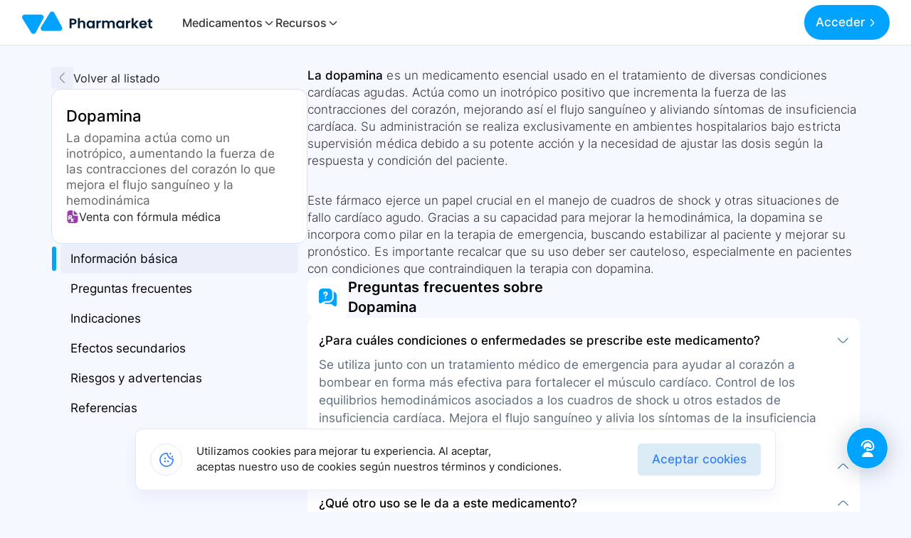

--- FILE ---
content_type: text/html; charset=utf-8
request_url: https://www.pharmarket.co/vademecum/dopamina/que-es
body_size: 11822
content:
<!DOCTYPE html><html id="html" lang="es"><head><meta name="viewport" content="width=device-width, initial-scale=1"/><link rel="icon" href="/favicon.ico" sizes="any"/><title>Dopamina: Usos, Efectos Secundarios, Preguntas Frecuentes y Más - Pharmarket.</title><meta name="robots" content="index, follow"/><link rel="canonical" href="https://www.pharmarket.co/vademecum/dopamina/que-es"/><meta name="og:image" content="https://pharmarkets3.s3.amazonaws.com/Group+2644.png"/><meta property="og:image:secure_url" content="https://pharmarkets3.s3.amazonaws.com/Group+2644.png"/><meta charSet="utf-8"/><meta name="mobile-wweb-app-title" content="Dopamina: Usos, Efectos Secundarios, Preguntas Frecuentes y Más - Pharmarket."/><meta name="mobile-wweb-app-capable" content="yes"/><meta name="mobile-wweb-app-status-bar-style" content="content"/><meta name="theme-color" content="#1976d2"/><meta name="og:title" content="Dopamina: Usos, Efectos Secundarios, Preguntas Frecuentes y Más - Pharmarket."/><meta name="og:description" content="Explora el uso de Dopamina, incluyendo advertencias, medicamentos disponibles, alternativas terapéuticas, riesgos e indicaciones, además de los últimos avances y posibles efectos secundarios."/><meta name="og:type" content="website"/><meta name="twitter:card" content="summary"/><meta name="twitter:creator" content="Pharmarket"/><meta name="twitter:title" content="Dopamina: Usos, Efectos Secundarios, Preguntas Frecuentes y Más - Pharmarket."/><meta name="twitter:description" content="Explora el uso de Dopamina, incluyendo advertencias, medicamentos disponibles, alternativas terapéuticas, riesgos e indicaciones, además de los últimos avances y posibles efectos secundarios."/><meta name="description" content="Explora el uso de Dopamina, incluyendo advertencias, medicamentos disponibles, alternativas terapéuticas, riesgos e indicaciones, además de los últimos avances y posibles efectos secundarios."/><meta name="author" content="Pharmarket"/><meta name="copyright" content="Pharmarket"/><meta name="language" content="es"/><meta name="distribution" content="global"/><link rel="preload" href="/_next/static/media/logo.a739aa8f.svg" as="image" fetchpriority="high"/><meta name="next-head-count" content="25"/><noscript><img alt="fb pixel" loading="lazy" width="1" height="1" decoding="async" data-nimg="1" class="d-none" style="color:transparent" srcSet="/_next/image?url=https%3A%2F%2Fwww.facebook.com%2Ftr%3Fid%3D216876030165744%26ev%3DPageView%26noscript%3D1&amp;w=16&amp;q=75 1x" src="/_next/image?url=https%3A%2F%2Fwww.facebook.com%2Ftr%3Fid%3D216876030165744%26ev%3DPageView%26noscript%3D1&amp;w=16&amp;q=75"/></noscript><noscript><img alt="lkn pixel" loading="lazy" width="1" height="1" decoding="async" data-nimg="1" class="d-none" style="color:transparent" srcSet="/_next/image?url=https%3A%2F%2Fpx.ads.linkedin.com%2Fcollect%2F%3Fpid%3D3908274%26fmt%3Dgif&amp;w=16&amp;q=75 1x" src="/_next/image?url=https%3A%2F%2Fpx.ads.linkedin.com%2Fcollect%2F%3Fpid%3D3908274%26fmt%3Dgif&amp;w=16&amp;q=75"/></noscript><link data-next-font="size-adjust" rel="preconnect" href="/" crossorigin="anonymous"/><link rel="preload" href="/_next/static/css/270393feeb119861.css" as="style"/><link rel="stylesheet" href="/_next/static/css/270393feeb119861.css" data-n-g=""/><link rel="preload" href="/_next/static/css/d4ed184dc8dd6544.css" as="style"/><link rel="stylesheet" href="/_next/static/css/d4ed184dc8dd6544.css" data-n-p=""/><link rel="preload" href="/_next/static/css/109a836ac4d46f8f.css" as="style"/><link rel="stylesheet" href="/_next/static/css/109a836ac4d46f8f.css" data-n-p=""/><link rel="preload" href="/_next/static/css/321bdf97284c78e5.css" as="style"/><link rel="stylesheet" href="/_next/static/css/321bdf97284c78e5.css" data-n-p=""/><noscript data-n-css=""></noscript><script defer="" nomodule="" src="/_next/static/chunks/polyfills-78c92fac7aa8fdd8.js"></script><script src="/_next/static/chunks/webpack-38ce2623c8b12f83.js" defer=""></script><script src="/_next/static/chunks/framework-4a87f64fb15f152b.js" defer=""></script><script src="/_next/static/chunks/main-cbf3eb7d9ed08345.js" defer=""></script><script src="/_next/static/chunks/pages/_app-581841f2f0ce919f.js" defer=""></script><script src="/_next/static/chunks/2852872c-41287f62f13630e8.js" defer=""></script><script src="/_next/static/chunks/75fc9c18-8b474f5ca2fded6e.js" defer=""></script><script src="/_next/static/chunks/1596-326222a8dab3b7b6.js" defer=""></script><script src="/_next/static/chunks/4337-0b5a56c76f8d3c05.js" defer=""></script><script src="/_next/static/chunks/3648-211b7c8f6744b0c9.js" defer=""></script><script src="/_next/static/chunks/824-84184d61b71728eb.js" defer=""></script><script src="/_next/static/chunks/pages/vademecum/%5Bid%5D/que-es-f1eaa82f56ec1db5.js" defer=""></script><script src="/_next/static/PNpN-iSBbQO5W_ivNbUFo/_buildManifest.js" defer=""></script><script src="/_next/static/PNpN-iSBbQO5W_ivNbUFo/_ssgManifest.js" defer=""></script></head><body><div id="__next"><div class="ContactCenter_container__ASMvT "><div class="ContactCenter_content__NMOzg ContactCenter_hide__lTDn3"><div class="ContactCenter_close__3xNDu">Cerrar</div><div class="ContactCenter_contentHeader__pkqTf"><div class="ContactCenter_imageBrand__S2sWo"><img alt="brand" loading="lazy" width="100" height="100" decoding="async" data-nimg="1" style="color:transparent;height:30px;width:46.99px;top:0;position:absolute" src="/_next/static/media/logo_base.04d94d38.svg"/></div><div class="ContactCenter_imagesAsesors__GITfA"><div class="ContactCenter_imageAsesor__hXSH9"><img src="/images/contact-center/asesor_1.webp" alt="asesor"/></div><div class="ContactCenter_imageAsesor__hXSH9"><img src="/images/contact-center/asesor_2.webp" alt="asesor"/></div><div class="ContactCenter_imageAsesor__hXSH9"><img src="/images/contact-center/asesor_3.webp" alt="asesor"/></div></div></div><div class="ContactCenter_contentText__Qgp8m"><h4>¡Hola!👋</h4><h4>¿Cómo podemos ayudarte?</h4></div><div class="ContactCenter_contentItems__yAQ20"><div class="ContactCenter_contentItem__KKRmk"><img src="/images/contact-center/whatsapp.svg" alt="whatsapp"/><div class="ContactCenter_itemInfo__BXdAp"><div><h4>Hablemos en Whatsapp</h4></div><div><p>+57 315 31 06 663</p></div></div><img src="/images/contact-center/arrow-right.svg" alt="arrow-right"/></div><a href="tel:+576042041511"><div class="ContactCenter_contentItem__KKRmk"><img src="/images/contact-center/headset.svg" alt="headset-call"/><div class="ContactCenter_itemInfo__BXdAp"><div><h4>Llamar ahora</h4></div><div><p>+57 604 2041511</p></div></div><img src="/images/contact-center/arrow-right.svg" alt="arrow-right"/></div></a><div class="ContactCenter_contentItem__KKRmk"><img src="/images/contact-center/smile.svg" alt="smile"/><div class="ContactCenter_itemInfo__BXdAp"><div><h4>¿Cómo calificarías tu experiencia?</h4></div><div><p>Enviar sugerencia</p></div></div><img src="/images/contact-center/arrow-right.svg" alt="arrow-right"/></div><div class="ContactCenter_contentItem__KKRmk"><img src="/images/contact-center/copy-alt.svg" alt="copy-alt"/><div class="ContactCenter_itemInfo__BXdAp"><div><h4>Copiar número de teléfono</h4></div><div><p>315 31 06 663</p></div></div><img src="/images/contact-center/arrow-right.svg" alt="arrow-right"/></div></div></div><div class="ContactCenter_toggle__BS7GB"><img src="/images/contact-center/headset_cta.svg" alt="asesor"/></div><elevenlabs-convai agent-id="1kFPPqRx0lsj1NvCkf5e"></elevenlabs-convai></div><style>
      #nprogress {
        pointer-events: none;
      }
      #nprogress .bar {
        background: #008cff;
        position: fixed;
        z-index: 9999;
        top: 0;
        left: 0;
        width: 100%;
        height: 3px;
      }
      #nprogress .peg {
        display: block;
        position: absolute;
        right: 0px;
        width: 100px;
        height: 100%;
        box-shadow: 0 0 10px #008cff, 0 0 5px #008cff;
        opacity: 1;
        -webkit-transform: rotate(3deg) translate(0px, -4px);
        -ms-transform: rotate(3deg) translate(0px, -4px);
        transform: rotate(3deg) translate(0px, -4px);
      }
      #nprogress .spinner {
        display: block;
        position: fixed;
        z-index: 1031;
        top: 15px;
        right: 15px;
      }
      #nprogress .spinner-icon {
        width: 18px;
        height: 18px;
        box-sizing: border-box;
        border: solid 2px transparent;
        border-top-color: #008cff;
        border-left-color: #008cff;
        border-radius: 50%;
        -webkit-animation: nprogresss-spinner 400ms linear infinite;
        animation: nprogress-spinner 400ms linear infinite;
      }
      .nprogress-custom-parent {
        overflow: hidden;
        position: relative;
      }
      .nprogress-custom-parent #nprogress .spinner,
      .nprogress-custom-parent #nprogress .bar {
        position: absolute;
      }
      @-webkit-keyframes nprogress-spinner {
        0% {
          -webkit-transform: rotate(0deg);
        }
        100% {
          -webkit-transform: rotate(360deg);
        }
      }
      @keyframes nprogress-spinner {
        0% {
          transform: rotate(0deg);
        }
        100% {
          transform: rotate(360deg);
        }
      }
    </style><div id="oneTap" style="position:fixed;top:16px;right:16px;z-index:1090"></div><nav id="navbar" class="navbar_navbar__DLtmj inHome  navbar px-0 navbar-expand-lg"><div class="px-0 navbar_navbar_container__pYYXr"><div class="d-flex align-items-center"><button role="button" type="button" class="navbar_menuBurguerMobile__xhavc false"></button><a class="navbar_navbarBrand__rY_Qj navbar-brand" href="/"><img alt="Logo" fetchpriority="high" loading="eager" width="100" height="100" decoding="async" data-nimg="1" class="navbar_brandImg__uWOWq" style="color:transparent;top:0" src="/_next/static/media/logo.a739aa8f.svg"/><img class="navbar_brandImgMobile__YZxxj" src="/_next/static/media/logo_base.04d94d38.svg" loading="eager" alt="Logo" style="height:30px;width:46.99px;top:0"/></a><div class="navbar_navLink__kD94l"><nav class="nav-left"><ul class="navbar_ul__8JV1v"><li>Medicamentos<svg xmlns="http://www.w3.org/2000/svg" id="Outline" viewBox="0 0 24 24" width="512" height="512"><path d="M15.4,9.88,10.81,5.29a1,1,0,0,0-1.41,0,1,1,0,0,0,0,1.42L14,11.29a1,1,0,0,1,0,1.42L9.4,17.29a1,1,0,0,0,1.41,1.42l4.59-4.59A3,3,0,0,0,15.4,9.88Z"></path></svg></li><li>Recursos<svg xmlns="http://www.w3.org/2000/svg" id="Outline" viewBox="0 0 24 24" width="512" height="512"><path d="M15.4,9.88,10.81,5.29a1,1,0,0,0-1.41,0,1,1,0,0,0,0,1.42L14,11.29a1,1,0,0,1,0,1.42L9.4,17.29a1,1,0,0,0,1.41,1.42l4.59-4.59A3,3,0,0,0,15.4,9.88Z"></path></svg></li></ul></nav></div></div><button class="toggler"><svg xmlns="http://www.w3.org/2000/svg" xmlns:xlink="http://www.w3.org/1999/xlink" version="1.1" id="Capa_1" x="0px" y="0px" viewBox="0 0 490.667 490.667" style="enable-background:0 0 490.667 490.667" xml:space="preserve" width="512" height="512"><g><path d="M469.333,224h-448C9.551,224,0,233.551,0,245.333c0,11.782,9.551,21.333,21.333,21.333h448   c11.782,0,21.333-9.551,21.333-21.333C490.667,233.551,481.115,224,469.333,224z"></path><path d="M21.333,117.333h448c11.782,0,21.333-9.551,21.333-21.333s-9.551-21.333-21.333-21.333h-448C9.551,74.667,0,84.218,0,96   S9.551,117.333,21.333,117.333z"></path><path d="M469.333,373.333h-448C9.551,373.333,0,382.885,0,394.667C0,406.449,9.551,416,21.333,416h448   c11.782,0,21.333-9.551,21.333-21.333C490.667,382.885,481.115,373.333,469.333,373.333z"></path></g></svg></button><div class="shrinked"></div><div class="callToActionGroup"><div class="loadingDots" style="margin-left:16px"><div class="loading-spinner loading-spinner-primary loading-spinner-md"><div class="loading-dot loading-first-dot"></div><div class="loading-dot loading-second-dot"></div><div class="loading-dot loading-third-dot"></div></div></div></div><div class="backdrop-context "></div></div></nav><div class="blur "></div><div class="menu "><div class="close"></div><div class="nav-sm-content"><div class="nav-sm-header"><a class="nav-sm-brand"><img alt="Logo" loading="lazy" width="100" height="100" decoding="async" data-nimg="1" style="color:transparent" src="/_next/static/media/logo_base.04d94d38.svg"/></a><div class="nav-sm-equis"><img alt="Logo" loading="lazy" width="100" height="100" decoding="async" data-nimg="1" style="color:transparent" src="/_next/static/media/angle-up.78d98d39.svg"/></div></div><div class="nav-sm-body"><li class="nav-sm-item"><a rel="noreferrer" href="https://app.pharmarket.co/auth/signUp?from=btn_want_to_be_supplier" target="_blank">¿ Como ser proveedor ?</a></li><hr/><span>Contacto</span><div class="content-icons"><div class="nav-icon"><a rel="noreferrer" href="https://wa.me/573153106663?text=Hola!,%20Estoy%20en%20conocer%20m%C3%A1s%20de%20Pharmarket" target="_blank"><div class="icon-wrapper"><img alt="ph-img" loading="lazy" width="28" height="28" decoding="async" data-nimg="1" style="color:transparent" src="/_next/static/media/whatsapp.a3a45f8f.svg"/></div></a></div><div class="nav-icon"><a rel="noreferrer" href="https://m.me/pharmarketco" target="_blank"><div class="icon-wrapper"><img alt="ph-img" loading="lazy" width="26" height="26" decoding="async" data-nimg="1" style="color:transparent" src="/_next/static/media/messenger.f10f9d72.svg"/></div></a></div><div class="nav-icon"><a rel="noreferrer" href="/cdn-cgi/l/email-protection#670f080b0627170f06150a06150c0213490408" target="_blank"><div class="icon-wrapper"><img alt="ph-img" loading="lazy" width="24" height="24" decoding="async" data-nimg="1" style="color:transparent" src="/_next/static/media/email.d8b9bdde.svg"/></div></a></div></div></div></div><div class="nav-call-to"></div></div><div class="signInAndUp_modalCustom__hA_t_ signInAndUp_hidden__AYM2j"><div class="signInAndUp_mainModal__UL28m signInAndUp_hidden__AYM2j"><div class="signInAndUp_mainModalBody__5eS3Y"></div></div></div><div class="container-xl"><div class="vademecum_containerDetail__dvViu"><aside class="vademecum_containtDetailLeft__JQUhv"><div class="vademecum_boxContaintSectionsInfo__FPhRk" style="top:94px;padding-bottom:100px;position:relative"><div class="vademecum_return__kNxFW"><div class="vademecum_boxToBack__BXm0H"><img src="/icons/arrow-right.svg" alt="arrow-left.svg"/></div><p class="vademecum_p__AOlmi">Volver al listado</p></div><div class="vademecum_cardDetailMedicamento__naKK5 col-12"><div class="vademecum_cardHeader__evMzp"><h1 class="vademecum_cardTitle__j1YfU">Dopamina</h1><p class="vademecum_cardText__HpxMQ">La dopamina actúa como un inotrópico, aumentando la fuerza de las contracciones del corazón lo que mejora el flujo sanguíneo y la hemodinámica</p></div><div class="vademecum_cardBody__FJrNb"><div class="vademecum_isFormMedica__fXTDM"><img src="/icons/file-prescription.svg" alt="file-prescription.svg"/><p class="vademecum_warning__bRHiT">Venta con fórmula médica</p></div></div></div><nav class="vademecum_contentSections__849qU"><a href="#info_basic" class="vademecum_section__hA1Db vademecum_active__2QSPp">Información básica</a><a href="#FAQS" class="vademecum_section__hA1Db false">Preguntas frecuentes</a><a href="#indications" class="vademecum_section__hA1Db false">Indicaciones</a><a href="#efects_secondary" class="vademecum_section__hA1Db false">Efectos secundarios</a><a href="#riskwarnings" class="vademecum_section__hA1Db false">Riesgos y advertencias</a><a href="#references" class="vademecum_section__hA1Db false">Referencias</a></nav></div></aside><nav class="undefined vademecum_sectionMobile__ROMLj" id="section_mobile"><div class="vademecum_return__kNxFW"><figure class="vademecum_boxToBack__BXm0H"><img src="/icons/arrow-right.svg" alt="arrow-left.svg"/></figure></div><a href="#info_basic" class="vademecum_section__hA1Db vademecum_active__2QSPp">Información básica</a><a href="#indications" class="vademecum_section__hA1Db false">Indicaciones</a><a href="#FAQS" class="vademecum_section__hA1Db false">Preguntas frecuentes</a><a href="#efects_secondary" class="vademecum_section__hA1Db false">Efectos secundarios</a><a href="#riskwarnings" class="vademecum_section__hA1Db false">Riesgos y advertencias</a><a href="#references" class="vademecum_section__hA1Db false">Referencias</a></nav><div class="vademecum_containtDetaillRight__iCmar" id="myScrollContainer"><div class="vademecum_cardDetailMedicamento__naKK5 col-12 vademecum_sectionContent__dQzK1"><div class="vademecum_cardHeader__evMzp"><h2 class="vademecum_cardTitle__j1YfU">Dopamina</h2><p class="vademecum_cardText__HpxMQ">La dopamina actúa como un inotrópico, aumentando la fuerza de las contracciones del corazón lo que mejora el flujo sanguíneo y la hemodinámica</p></div><div class="vademecum_cardBody__FJrNb"><div class="vademecum_isFormMedica__fXTDM"><img src="/icons/file-prescription.svg" alt="file-prescription.svg"/><p class="vademecum_warning__bRHiT">Venta con fórmula médica</p></div></div></div><section class="vademecum_containtDetail__zOJGU vademecum_sectionContent__dQzK1" id="info_basic"><p><strong>La dopamina</strong> es un medicamento esencial usado en el tratamiento de diversas condiciones cardíacas agudas. Actúa como un inotrópico positivo que incrementa la fuerza de las contracciones del corazón, mejorando así el flujo sanguíneo y aliviando síntomas de insuficiencia cardíaca. Su administración se realiza exclusivamente en ambientes hospitalarios bajo estricta supervisión médica debido a su potente acción y la necesidad de ajustar las dosis según la respuesta y condición del paciente.</p>

<p>Este fármaco ejerce un papel crucial en el manejo de cuadros de shock y otras situaciones de fallo cardíaco agudo. Gracias a su capacidad para mejorar la hemodinámica, la dopamina se incorpora como pilar en la terapia de emergencia, buscando estabilizar al paciente y mejorar su pronóstico. Es importante recalcar que su uso deber ser cauteloso, especialmente en pacientes con condiciones que contraindiquen la terapia con dopamina.</p></section><section class="vademecum_containtFaqs__WN36A vademecum_sectionContent__dQzK1" id="FAQS"><header class="vademecum_containHeader__Jpycw"><figure class="vademecum_itemImg__vTwU8"><img src="/icons/messages-question.svg" alt="Ícono de preguntas frecuentes"/></figure><div class="vademecum_textHeader__4xeJz"><h2 class="vademecum_titles__fYbZ_">Preguntas frecuentes sobre</h2><h3 class="vademecum_titles__fYbZ_">Dopamina</h3></div></header><section class="vademecum_questionsFaqs__YiyWx"><div class="vademecum_content__INUCa"><dt class="vademecum_item__T9jqY"><button aria-expanded="false" class="vademecum_question__lz4Rb ">¿Para cuáles condiciones o enfermedades se prescribe este medicamento?<img src="/icons/angle_down_directory.svg" alt="Expandir"/></button></dt><dd class="vademecum_answer__f_7jf ">Se utiliza junto con un tratamiento médico de emergencia para ayudar al corazón a bombear en forma más efectiva para fortalecer el músculo cardíaco. Control de los equilibrios hemodinámicos asociados a los cuadros de shock u otros estados de insuficiencia cardíaca. Mejora el flujo sanguíneo y alivia los síntomas de la insuficiencia cardíaca.</dd><dt class="vademecum_item__T9jqY"><button aria-expanded="false" class="vademecum_question__lz4Rb ">¿Cómo se debe usar este medicamento?<img src="/icons/angle_down_directory.svg" alt="Expandir"/></button></dt><dd class="vademecum_answer__f_7jf ">Debe ser administrado por un profesional en enfermería capacitado, en una institución prestadora de servicios de salud autorizada para estos procedimientos, con el fin de monitorizar al paciente durante la administración del medicamento. Su administración se hace a través de una infusión continua por un catéter insertado en una vena.</dd><dt class="vademecum_item__T9jqY"><button aria-expanded="false" class="vademecum_question__lz4Rb ">¿Qué otro uso se le da a este medicamento?<img src="/icons/angle_down_directory.svg" alt="Expandir"/></button></dt><dd class="vademecum_answer__f_7jf ">Además de utilizarse para fortalecer el músculo cardíaco y mejorar el flujo sanguíneo en casos de insuficiencia cardíaca, se recomienda utilizar soporte vasopresor (dopamina) si la paciente continúa con inestabilidad hemodinámica después de la reposición de volumen y control del sitio de sangrado, según la Guía de Práctica Clínica para la prevención, detección temprana y tratamiento de las complicaciones del embarazo, parto o puerperio.</dd><dt class="vademecum_item__T9jqY"><button aria-expanded="false" class="vademecum_question__lz4Rb ">¿Cuáles son las precauciones especiales que debo seguir?<img src="/icons/angle_down_directory.svg" alt="Expandir"/></button></dt><dd class="vademecum_answer__f_7jf ">Informe al médico si es alérgico a este medicamento o cualquier otro medicamento, si tiene diabetes, asma, alergias, problemas circulatorios, si está embarazada o amamantando. Mencione si toma medicamentos con receta, de venta libre, vitaminas, suplementos nutricionales y productos naturales. Evite medicamentos como entacapona, ergotamina, haloperidol, linezolid, fenitoína, diuréticos y medicamentos para la presión y la depresión.</dd><dt class="vademecum_item__T9jqY"><button aria-expanded="false" class="vademecum_question__lz4Rb ">¿Qué dieta especial debo seguir mientras tomo este medicamento?<img src="/icons/angle_down_directory.svg" alt="Expandir"/></button></dt><dd class="vademecum_answer__f_7jf ">No se reporta información específica sobre una dieta especial mientras se toma este medicamento. Sin embargo, siempre es recomendable seguir las indicaciones del equipo de salud tratante sobre nutrición y hábitos saludables.</dd><dt class="vademecum_item__T9jqY"><button aria-expanded="false" class="vademecum_question__lz4Rb ">¿Qué tengo que hacer si me olvido de tomar una dosis?<img src="/icons/angle_down_directory.svg" alt="Expandir"/></button></dt><dd class="vademecum_answer__f_7jf ">La dopamina se administra en un entorno hospitalario bajo supervisión médica continua; por lo tanto, no aplica el caso de olvido de dosis.</dd><dt class="vademecum_item__T9jqY"><button aria-expanded="false" class="vademecum_question__lz4Rb ">¿Cuáles son los efectos secundarios que podría provocar este medicamento?<img src="/icons/angle_down_directory.svg" alt="Expandir"/></button></dt><dd class="vademecum_answer__f_7jf ">Puede experimentar dolor en el pecho, ritmo cardíaco acelerado o irregular, desvanecimientos o desmayos, dificultad para respirar o respiración superficial, pulso débil y ritmo cardíaco lento. Informe inmediatamente a su médico si experimenta alguno de estos efectos.</dd><dt class="vademecum_item__T9jqY"><button aria-expanded="false" class="vademecum_question__lz4Rb ">¿Cómo debo almacenar o desechar este medicamento?<img src="/icons/angle_down_directory.svg" alt="Expandir"/></button></dt><dd class="vademecum_answer__f_7jf ">Este aspecto debe ser manejado por profesionales de la salud en el entorno hospitalario. El almacenamiento adecuado y la disposición final del medicamento están sujetos a regulaciones específicas para garantizar la seguridad y eficacia del tratamiento.</dd><dt class="vademecum_item__T9jqY"><button aria-expanded="false" class="vademecum_question__lz4Rb ">¿Qué debo hacer en caso de una sobredosis?<img src="/icons/angle_down_directory.svg" alt="Expandir"/></button></dt><dd class="vademecum_answer__f_7jf ">En caso de una sobredosis, es imprescindible buscar atención médica inmediata. La dopamina se administra en un hospital bajo estricta vigilancia médica, lo que reduce el riesgo de sobredosis.</dd><dt class="vademecum_item__T9jqY"><button aria-expanded="false" class="vademecum_question__lz4Rb ">¿Qué otra información de importancia debería saber?<img src="/icons/angle_down_directory.svg" alt="Expandir"/></button></dt><dd class="vademecum_answer__f_7jf ">Debe conocer las posibles interacciones con otros medicamentos y las condiciones que podrían contraindicar el uso de dopamina, como feocromocitoma o problemas con su ritmo cardíaco no controlado. No use este medicamento si en los últimos 14 días ha usado un inhibidor de la monoamino oxidasa, IMAO.</dd></div></section></section><section class="vademecum_indications__mJxvg vademecum_sectionContent__dQzK1" id="indications"><header class="vademecum_containHeader__Jpycw"><figure class="vademecum_itemImg__vTwU8"><img src="/icons/pills.svg" alt="Icono de pastillas"/></figure><div class="vademecum_textHeader__4xeJz"><h2 class="vademecum_titles__fYbZ_">Indicaciones para</h2><h3 class="vademecum_titles__fYbZ_">Dopamina</h3></div></header><p class="vademecum_p__AOlmi">Consulte siempre a su médico antes de usar cualquier medicamento. A continuación se detallan las indicaciones de <strong class="vademecum_strong__w0Euy">Dopamina</strong>, pero su uso debe ser supervisado por un profesional de la salud.</p><ul class="vademecum_listContain__Y43DE"><li>Se utiliza junto con un tratamiento médico de emergencia para ayudar al corazón a bombear en forma más efectiva para fortalecer el músculo cardíaco. Control de los equilibrios hemodinámicos asociados a los cuadros de shock u otros estados de insuficiencia cardíaca</li><li>La dopamina también mejora el flujo sanguíneo y alivia los síntomas de la insuficiencia cardíaca</li></ul></section><section class="vademecum_efectsSecondary__lY8G0 vademecum_sectionContent__dQzK1" id="efects_secondary"><header class="vademecum_containHeader__Jpycw"><figure class="vademecum_itemImg__vTwU8"><img src="/icons/person-circle.svg" alt="Icono de efectos secundarios"/></figure><div class="vademecum_textHeader__4xeJz"><h2 class="vademecum_titles__fYbZ_">¿Cuáles son los efectos secundarios del</h2><h3 class="vademecum_titles__fYbZ_">Dopamina<!-- -->?</h3></div></header><p class="vademecum_t2__OUzmG">El medicamento descrito puede provocar efectos secundarios que requieren atención inmediata. Los más comunes incluyen dolor en el pecho y desvanecimientos o desmayos, lo que sugiere un impacto potencial sobre la salud cardiovascular del paciente. Es igualmente importante tener en cuenta efectos graves como la dificultad para respirar o la respiración superficial y un pulso débil o ritmo cardíaco lento, indicativos de posibles complicaciones serias. Si experimenta alguno de estos síntomas, es crucial la asistencia médica oportuna. Los efectos secundarios registrados reflejan la importancia de la supervisión médica y el seguimiento estricto de las indicaciones del medicamento para mitigar riesgos y asegurar la efectividad del tratamiento. Esta información es esencial para pacientes y profesionales de la salud por igual, promoviendo el uso seguro y consciente de medicamentos en el contexto de complicaciones del embarazo, parto o puerperio, según lo recomendado por las Guías de Práctica Clínica.</p><div class="vademecum_containEfects__E4XQS"><div class="vademecum_efectsCommons__n3lFY"><div><p class="vademecum_t3600__YefYD">Efectos secundarios comunes</p><ul><li>Dolor en el pecho</li><li>Desvanecimientos o desmayos</li></ul></div></div><div class="vademecum_otherEfects__J9fGk"><div class="vademecum_contain__cnKNE"><p class="vademecum_t3600__YefYD">Efectos secundarios graves</p><ul class="vademecum_listContain__Y43DE"><li class="vademecum_t2__OUzmG">Dificultad para respirar o respiración superficial</li><li class="vademecum_t2__OUzmG">Pulso débil, ritmo cardíaco lento</li></ul></div><div class="vademecum_contain__cnKNE"><p class="vademecum_t3600__YefYD">Efectos secundarios reportados</p><ul class="vademecum_listContain__Y43DE"><li class="vademecum_t2__OUzmG">Dolor en el pecho</li><li class="vademecum_t2__OUzmG">Desvanecimientos o desmayos</li><li class="vademecum_t2__OUzmG">Dificultad para respirar o respiración superficial</li><li class="vademecum_t2__OUzmG">Pulso débil, ritmo cardíaco lento</li></ul></div></div></div></section><section class="vademecum_riskwarnings__jC71j vademecum_sectionContent__dQzK1" id="riskwarnings"><header class="vademecum_containHeader__Jpycw"><figure class="vademecum_itemImg__vTwU8"><img src="/icons/triangle-warning.svg" alt=""/></figure><div class="vademecum_textHeader__4xeJz"><h2 class="vademecum_titles__fYbZ_">¿Cuáles son los riesgos y advertencias del </h2><h3 class="vademecum_titles__fYbZ_">Dopamina<!-- -->?</h3></div></header><p class="vademecum_p__AOlmi"> Consulte siempre a su médico antes de usar cualquier medicamento. A continuación se detallan las indicaciones de <strong class="vademecum_strong__w0Euy">Dopamina</strong>, pero su uso debe ser supervisado por un profesional de la salud.</p><ul class="vademecum_listContain__Y43DE"><li>Antes de usar este medicamento, informe al médico:</li><li>Si es alérgico a este medicamento, a cualquier otro medicamento, o ingrediente de las ampollas de dopamina.</li><li>Si usted tiene diabetes, asma o alergias, problemas circulatorios como la enfermedad de raynaud o enfermedad de Buerger.</li><li>Si está embarazada, planea quedar embarazada o si está amamantando.</li><li>Medicamentos con receta médica y de venta libre, vitaminas, suplementos nutricionales y productos naturales qué está tomando o planea tomar. Asegúrese de mencionar cualquiera de los siguientes medicamentos, si los está tomando o dejado de tomar dentro de las dos últimas semanas:</li><li>Entacapona.</li><li>Ergotamina.</li><li>Haloperidol.</li><li>Linezolid.</li><li>Fenitoína.</li><li>Diuréticos: furosemida, hidroclorotiazida.</li><li>Medicamentos para la presión arterial: atenolol, metoprolol, propranolol, timolol, doxazosina, terazosina.</li><li>Medicamentos para la depresión: amitriptilina (1).</li></ul></section><section class="vademecum_references__Wn1nK vademecum_sectionContent__dQzK1" id="references"><p class="vademecum_t3600__YefYD">Referencias</p><ul class="vademecum_containt__uheTN"><li class="vademecum_reference__QFtDS"><span>Micromedex Solutions | Evidence-Based Clinical Decision Support [Internet]. [cited 2015 Aug 27]. Available<!-- --> from: </span><a class="vademecum_openReference__KQkqm" href="http://micromedex.com/" target="_blank" rel="noopener noreferrer nofollow">micromedex.com</a></li><li class="vademecum_reference__QFtDS"><span>INVIMA [Internet]. 2017 [cited 2017 Ene 24].<!-- --> from: </span><a class="vademecum_openReference__KQkqm" href="http://farmacovigilancia.invima.gov.co:8082/Consultas/consultas/consreg_encabcum.jsp" target="_blank" rel="noopener noreferrer nofollow">farmacovigilancia.invima.gov.co</a></li><li class="vademecum_reference__QFtDS"><span>Guía de Práctica Clínica (GPC) para la prevención, detección temprana y tratamiento  de las complicaciones del embarazo, parto o puerperio  [Internet]. [cited 2017 Ene 24].  Available<!-- --> from: </span><a class="vademecum_openReference__KQkqm" href="https://www.minsalud.gov.co/sites/rid/Lists/BibliotecaDigital/RIDE/INEC/IETS/Gu%C3%ADa.completa.Embarazo.Parto.2013.pdf" target="_blank" rel="noopener noreferrer nofollow">minsalud.gov.co</a></li><li class="vademecum_reference__QFtDS">Sean S, editor. Martindale. The complete drug reference. 36th ed. London: The royal pharmaceutical society of Great Britain; 2009. 3694 p.</li></ul></section><div class="vademecum_politicies__xSP4H"><p class="vademecum_p__AOlmi">Pharmarket sigue rigurosas políticas de abastecimiento y se apoya en fuentes primarias incluyendo organizaciones médicas, entidades gubernamentales, instituciones educativas y publicaciones científicas con revisión por pares. Para más detalles sobre cómo aseguramos la precisión, integridad e imparcialidad de nuestro contenido, revise nuestras próximas Pautas Editoriales.</p></div></div></div></div><footer class="footer_mainFooter__DdYif"><div class="container-xl"><div class="row"><div class="col-md-4 col-12"><h5>Pharmarket AI SAS</h5><ul><li><strong>NIT:</strong><small> 901602385</small></li><li><strong>Dirección:</strong><small><a rel="noreferrer" target="_blank" href="https://www.google.com/maps/search/?api=1&amp;query=CALLE+7+SUR+42+70+OFICINA+307+EDIFICIO+FORUM,+Medellin+-+Antioquia,+COL">  CR 50 C 10 S 120 BG 111,  MALL INDUSTRIAL LA AGUACATALA, Medellin - Antioquia, COL</a></small></li><li><a rel="noreferrer" target="_blank" href="/cdn-cgi/l/email-protection#ed8582818cad9d858c9f808c9f868899c38e82"><small> <span class="__cf_email__" data-cfemail="046c6b686544746c65766965766f61702a676b">[email&#160;protected]</span> </small></a></li><li><a rel="noreferrer" target="_blank" href="https://www.facebook.com/pharmarketco"><small>Facebook</small></a></li><li></li><li><a rel="noreferrer" target="_blank" style="display:flex" href="tel:+57 604 2041511"><div class="me-2"><i class="fi fi-sr-phone-flip" style="line-height:1.7;opacity:0.8;color:#0a58ca96;font-size:14px"></i></div><small>+57 604 2041511</small></a></li></ul></div><div class="col-md-4 col-12"><h5>TRANSPARENCIA</h5><ul><li><a id="terminos-y-condiciones" href="https://www.pharmarket.co/legal/terminos-y-condiciones"><div class="my-1"><small>Términos y Condiciones</small></div></a></li><li><a id="politicas-y-privacidad" href="https://www.pharmarket.co/legal/politicas-y-privacidad"><div class="my-1"><small>Política de Privacidad</small></div></a></li><li><a rel="noreferrer" id="politicas-de-tratamiento-de-datos-personales" target="_blank" href="https://pharmarkets3.s3.amazonaws.com/legal/POLI%CC%81TICAS+DE+TRATAMIENTO+DE+DATOS+PERSONALES.pdf"><div class="my-1"><small>Políticas de Tratamiento de Datos Personales</small></div></a></li><li><a rel="noreferrer" target="_blank" href="/cdn-cgi/l/email-protection#cfa7a0a3ae8fbfa7aebda2aebda4aabbe1aca0"><small>Recepción de <strong>PQRS Aquí</strong></small></a></li><li><a href="/reporte-eventos-adversos"><small>Reporte de Eventos Adversos</small></a></li><li><a rel="noreferrer" target="_blank" href="https://www.sic.gov.co/"><small><strong>Supervisado por:</strong> https://www.sic.gov.co/</small></a><br/><img class="sic_img" src="/images/regulatory/sic.webp" alt="sic" loading="lazy"/></li></ul></div><div class="col-md-4 col-12"><h5>TE PUEDE INTERESAR</h5><ul><li></li><li class="mt-3"><a href="/blog"><small>Blog</small></a></li><li></li><li class="mt-4"><a rel="noreferrer" target="_blank" href="https://www.sic.gov.co/"><small><strong>Vigilado por:</strong> https://www.dssa.gov.co/</small></a><br/><img class="dssa_img" src="/images/regulatory/dssa.webp" alt="dssa" loading="lazy"/></li></ul></div></div></div><div class="w-100 footer_copyright__jWBfl"><div class="container-xl footer_box__mKYfI"><div class="footer_imageWrapper__7uphz"><img alt="ph-img" loading="lazy" width="200" height="100" decoding="async" data-nimg="1" style="color:transparent" src="/_next/static/media/logo.a739aa8f.svg"/></div><div class="footer_separator__vIEkt"></div><div class="footer_boosters__6kiEp"><span>Gracias a nuestros impulsadores, podemos presentarte la solución tecnológica<br/>más avanzada para resolver los desafíos farmacéuticos de la actualidad.</span><div class="footer_boosterImgs__ZMAJ7"><img src="/images/boosters/appsco.webp" alt="appsco" loading="lazy"/><img src="/images/boosters/impacthub.webp" alt="impacthub" loading="lazy"/><img src="/images/boosters/innpulsa_logo.webp" alt="innpulsa" loading="lazy"/><img src="/images/boosters/lafiya.webp" alt="lafiya" loading="lazy"/><img src="/images/boosters/ruta_n_logo.webp" alt="ruta_n" loading="lazy"/><img src="/images/boosters/suricata_logo.webp" alt="suricata" loading="lazy"/><img src="/images/boosters/creame_logo.webp" alt="creame" loading="lazy"/></div></div></div></div></footer><div id="_rht_toaster" style="position:fixed;z-index:9999;top:16px;left:16px;right:16px;bottom:16px;pointer-events:none"></div><div class="container container-sm container-small"><div class="cookies_cookies__Rw1By "><div class="cookies_discleimer__iy8cz"><div class="cookies_icon__T18SN"><svg xmlns="http://www.w3.org/2000/svg" id="Outline" viewBox="0 0 24 24" width="512" height="512"><circle cx="9.5" cy="9.5" r="1.5"></circle><circle cx="18.5" cy="1.5" r="1.5"></circle><circle cx="21.5" cy="6.5" r="1.5"></circle><circle cx="9.5" cy="14.5" r="1.5"></circle><circle cx="14.5" cy="14.5" r="1.5"></circle><path d="M23.943,10.854a1,1,0,0,0-.9-.9A10,10,0,0,1,14.048.958a1,1,0,0,0-.9-.9C12.769.021,12.387,0,12,0A12,12,0,1,0,24,12C24,11.613,23.979,11.231,23.943,10.854ZM12,22A10,10,0,0,1,12,2l.17,0A12.006,12.006,0,0,0,22,11.83c0,.057,0,.113,0,.17A10.011,10.011,0,0,1,12,22Z"></path></svg></div><div class="cookies_info__pcohK"><p class="cookies_legend__Lygsc">Utilizamos cookies para mejorar tu experiencia. Al aceptar, <br/>aceptas nuestro uso de cookies según nuestros términos y condiciones.</p><p class="cookies_legendMb__DZexf">Utilizamos cookies para mejorar tu experiencia según nuestros términos y condiciones.</p></div></div><div class="cookies_actions__jNawn"><button class="cookies_btn__E1vgc  cookies_btnLight__7tupg">Aceptar cookies</button></div></div></div><noscript><iframe src="https://www.googletagmanager.com/ns.html?id=GTM-WZHQS262" height="0" width="0" style="display:none;visibility:hidden"></iframe></noscript></div><script data-cfasync="false" src="/cdn-cgi/scripts/5c5dd728/cloudflare-static/email-decode.min.js"></script><script id="__NEXT_DATA__" type="application/json">{"props":{"pageProps":{"data":{"atc_info":{"atc_id":null},"disclaimer":{"show":false,"html_text":""},"info_basics":{"drug_facts":{"common_brands":"","atc_code":"C01CA04","drug_class":"inotrópicos","availability":true,"is_controlled":false},"name":"dopamina","used_for":"utilizada para ayudar al corazón a bombear en forma más efectiva, fortalecer el músculo cardíaco y mejorar el flujo sanguíneo","how_works":"La dopamina actúa como un inotrópico, aumentando la fuerza de las contracciones del corazón lo que mejora el flujo sanguíneo y la hemodinámica","how_take":[{"who":"adultos","how":"Debe ser administrada por un profesional en enfermería capacitado, en una institución prestadora de servicios de salud autorizada para estos procedimientos, a través de una infusión continua por un catéter insertado en una vena.","_id":"65ce7e50876fa205d1bfa403"}]},"side_effects":{"common":["Dolor en el pecho","Desvanecimientos o desmayos"],"serious":["Dificultad para respirar o respiración superficial","Pulso débil, ritmo cardíaco lento"],"other":[],"side_effects_reported":["Dolor en el pecho","Desvanecimientos o desmayos","Dificultad para respirar o respiración superficial","Pulso débil, ritmo cardíaco lento"],"description":"El medicamento descrito puede provocar efectos secundarios que requieren atención inmediata. Los más comunes incluyen dolor en el pecho y desvanecimientos o desmayos, lo que sugiere un impacto potencial sobre la salud cardiovascular del paciente. Es igualmente importante tener en cuenta efectos graves como la dificultad para respirar o la respiración superficial y un pulso débil o ritmo cardíaco lento, indicativos de posibles complicaciones serias. Si experimenta alguno de estos síntomas, es crucial la asistencia médica oportuna. Los efectos secundarios registrados reflejan la importancia de la supervisión médica y el seguimiento estricto de las indicaciones del medicamento para mitigar riesgos y asegurar la efectividad del tratamiento. Esta información es esencial para pacientes y profesionales de la salud por igual, promoviendo el uso seguro y consciente de medicamentos en el contexto de complicaciones del embarazo, parto o puerperio, según lo recomendado por las Guías de Práctica Clínica."},"indications":["Se utiliza junto con un tratamiento médico de emergencia para ayudar al corazón a bombear en forma más efectiva para fortalecer el músculo cardíaco. Control de los equilibrios hemodinámicos asociados a los cuadros de shock u otros estados de insuficiencia cardíaca","La dopamina también mejora el flujo sanguíneo y alivia los síntomas de la insuficiencia cardíaca"],"warnings":["Antes de usar este medicamento, informe al médico:","Si es alérgico a este medicamento, a cualquier otro medicamento, o ingrediente de las ampollas de dopamina.","Si usted tiene diabetes, asma o alergias, problemas circulatorios como la enfermedad de raynaud o enfermedad de Buerger.","Si está embarazada, planea quedar embarazada o si está amamantando.","Medicamentos con receta médica y de venta libre, vitaminas, suplementos nutricionales y productos naturales qué está tomando o planea tomar. Asegúrese de mencionar cualquiera de los siguientes medicamentos, si los está tomando o dejado de tomar dentro de las dos últimas semanas:","Entacapona.","Ergotamina.","Haloperidol.","Linezolid.","Fenitoína.","Diuréticos: furosemida, hidroclorotiazida.","Medicamentos para la presión arterial: atenolol, metoprolol, propranolol, timolol, doxazosina, terazosina.","Medicamentos para la depresión: amitriptilina (1)."],"related_products":[],"references":["Micromedex Solutions | Evidence-Based Clinical Decision Support [Internet]. [cited 2015 Aug 27]. Available from: http://micromedex.com/","INVIMA [Internet]. 2017 [cited 2017 Ene 24]. Disponible en: http://farmacovigilancia.invima.gov.co:8082/Consultas/consultas/consreg_encabcum.jsp","Guía de Práctica Clínica (GPC) para la prevención, detección temprana y tratamiento  de las complicaciones del embarazo, parto o puerperio  [Internet]. [cited 2017 Ene 24].  Available from: https://www.minsalud.gov.co/sites/rid/Lists/BibliotecaDigital/RIDE/INEC/IETS/Gu%C3%ADa.completa.Embarazo.Parto.2013.pdf","Sean S, editor. Martindale. The complete drug reference. 36th ed. London: The royal pharmaceutical society of Great Britain; 2009. 3694 p."],"_id":"65ce7e50876fa205d1bfa3fd","summary_description":"\u003cp\u003e\u003cstrong\u003eLa dopamina\u003c/strong\u003e es un medicamento esencial usado en el tratamiento de diversas condiciones cardíacas agudas. Actúa como un inotrópico positivo que incrementa la fuerza de las contracciones del corazón, mejorando así el flujo sanguíneo y aliviando síntomas de insuficiencia cardíaca. Su administración se realiza exclusivamente en ambientes hospitalarios bajo estricta supervisión médica debido a su potente acción y la necesidad de ajustar las dosis según la respuesta y condición del paciente.\u003c/p\u003e\n\n\u003cp\u003eEste fármaco ejerce un papel crucial en el manejo de cuadros de shock y otras situaciones de fallo cardíaco agudo. Gracias a su capacidad para mejorar la hemodinámica, la dopamina se incorpora como pilar en la terapia de emergencia, buscando estabilizar al paciente y mejorar su pronóstico. Es importante recalcar que su uso deber ser cauteloso, especialmente en pacientes con condiciones que contraindiquen la terapia con dopamina.\u003c/p\u003e","main_warnings":[],"FAQS":[{"question":"¿Para cuáles condiciones o enfermedades se prescribe este medicamento?","answer":"Se utiliza junto con un tratamiento médico de emergencia para ayudar al corazón a bombear en forma más efectiva para fortalecer el músculo cardíaco. Control de los equilibrios hemodinámicos asociados a los cuadros de shock u otros estados de insuficiencia cardíaca. Mejora el flujo sanguíneo y alivia los síntomas de la insuficiencia cardíaca.","_id":"65ce7e50876fa205d1bfa404"},{"question":"¿Cómo se debe usar este medicamento?","answer":"Debe ser administrado por un profesional en enfermería capacitado, en una institución prestadora de servicios de salud autorizada para estos procedimientos, con el fin de monitorizar al paciente durante la administración del medicamento. Su administración se hace a través de una infusión continua por un catéter insertado en una vena.","_id":"65ce7e50876fa205d1bfa405"},{"question":"¿Qué otro uso se le da a este medicamento?","answer":"Además de utilizarse para fortalecer el músculo cardíaco y mejorar el flujo sanguíneo en casos de insuficiencia cardíaca, se recomienda utilizar soporte vasopresor (dopamina) si la paciente continúa con inestabilidad hemodinámica después de la reposición de volumen y control del sitio de sangrado, según la Guía de Práctica Clínica para la prevención, detección temprana y tratamiento de las complicaciones del embarazo, parto o puerperio.","_id":"65ce7e50876fa205d1bfa406"},{"question":"¿Cuáles son las precauciones especiales que debo seguir?","answer":"Informe al médico si es alérgico a este medicamento o cualquier otro medicamento, si tiene diabetes, asma, alergias, problemas circulatorios, si está embarazada o amamantando. Mencione si toma medicamentos con receta, de venta libre, vitaminas, suplementos nutricionales y productos naturales. Evite medicamentos como entacapona, ergotamina, haloperidol, linezolid, fenitoína, diuréticos y medicamentos para la presión y la depresión.","_id":"65ce7e50876fa205d1bfa407"},{"question":"¿Qué dieta especial debo seguir mientras tomo este medicamento?","answer":"No se reporta información específica sobre una dieta especial mientras se toma este medicamento. Sin embargo, siempre es recomendable seguir las indicaciones del equipo de salud tratante sobre nutrición y hábitos saludables.","_id":"65ce7e50876fa205d1bfa408"},{"question":"¿Qué tengo que hacer si me olvido de tomar una dosis?","answer":"La dopamina se administra en un entorno hospitalario bajo supervisión médica continua; por lo tanto, no aplica el caso de olvido de dosis.","_id":"65ce7e50876fa205d1bfa409"},{"question":"¿Cuáles son los efectos secundarios que podría provocar este medicamento?","answer":"Puede experimentar dolor en el pecho, ritmo cardíaco acelerado o irregular, desvanecimientos o desmayos, dificultad para respirar o respiración superficial, pulso débil y ritmo cardíaco lento. Informe inmediatamente a su médico si experimenta alguno de estos efectos.","_id":"65ce7e50876fa205d1bfa40a"},{"question":"¿Cómo debo almacenar o desechar este medicamento?","answer":"Este aspecto debe ser manejado por profesionales de la salud en el entorno hospitalario. El almacenamiento adecuado y la disposición final del medicamento están sujetos a regulaciones específicas para garantizar la seguridad y eficacia del tratamiento.","_id":"65ce7e50876fa205d1bfa40b"},{"question":"¿Qué debo hacer en caso de una sobredosis?","answer":"En caso de una sobredosis, es imprescindible buscar atención médica inmediata. La dopamina se administra en un hospital bajo estricta vigilancia médica, lo que reduce el riesgo de sobredosis.","_id":"65ce7e50876fa205d1bfa40c"},{"question":"¿Qué otra información de importancia debería saber?","answer":"Debe conocer las posibles interacciones con otros medicamentos y las condiciones que podrían contraindicar el uso de dopamina, como feocromocitoma o problemas con su ritmo cardíaco no controlado. No use este medicamento si en los últimos 14 días ha usado un inhibidor de la monoamino oxidasa, IMAO.","_id":"65ce7e50876fa205d1bfa40d"}],"dosage_forms":[],"blog":[],"createdAt":"2024-02-15T21:12:48.116Z","updatedAt":"2024-02-15T21:12:48.116Z","slug":"dopamina"},"results":{"products":[],"show":false},"blogs":{"newsList":[],"show":false},"_sentryTraceData":"dcbcdcd1be3e70ea46b5d0488b8d7ee6-dad284ffee62f4c7-0","_sentryBaggage":"sentry-environment=production,sentry-public_key=8e38712c20ca27c31aa35cfc9357fe13,sentry-trace_id=dcbcdcd1be3e70ea46b5d0488b8d7ee6,sentry-org_id=4508812381257728,sentry-sampled=false,sentry-sample_rand=0.692009745222584,sentry-sample_rate=0.1"},"__N_SSP":true},"page":"/vademecum/[id]/que-es","query":{"id":"dopamina"},"buildId":"PNpN-iSBbQO5W_ivNbUFo","isFallback":false,"isExperimentalCompile":false,"gssp":true,"scriptLoader":[]}</script><script>(function(){function c(){var b=a.contentDocument||a.contentWindow.document;if(b){var d=b.createElement('script');d.innerHTML="window.__CF$cv$params={r:'9c684ac62e58d806',t:'MTc2OTg1Mjg5Mw=='};var a=document.createElement('script');a.src='/cdn-cgi/challenge-platform/scripts/jsd/main.js';document.getElementsByTagName('head')[0].appendChild(a);";b.getElementsByTagName('head')[0].appendChild(d)}}if(document.body){var a=document.createElement('iframe');a.height=1;a.width=1;a.style.position='absolute';a.style.top=0;a.style.left=0;a.style.border='none';a.style.visibility='hidden';document.body.appendChild(a);if('loading'!==document.readyState)c();else if(window.addEventListener)document.addEventListener('DOMContentLoaded',c);else{var e=document.onreadystatechange||function(){};document.onreadystatechange=function(b){e(b);'loading'!==document.readyState&&(document.onreadystatechange=e,c())}}}})();</script><script defer src="https://static.cloudflareinsights.com/beacon.min.js/vcd15cbe7772f49c399c6a5babf22c1241717689176015" integrity="sha512-ZpsOmlRQV6y907TI0dKBHq9Md29nnaEIPlkf84rnaERnq6zvWvPUqr2ft8M1aS28oN72PdrCzSjY4U6VaAw1EQ==" data-cf-beacon='{"version":"2024.11.0","token":"cd10c6014767416b856e6af4032fd752","server_timing":{"name":{"cfCacheStatus":true,"cfEdge":true,"cfExtPri":true,"cfL4":true,"cfOrigin":true,"cfSpeedBrain":true},"location_startswith":null}}' crossorigin="anonymous"></script>
</body></html>

--- FILE ---
content_type: text/css; charset=UTF-8
request_url: https://www.pharmarket.co/_next/static/css/321bdf97284c78e5.css
body_size: 495
content:
.footer_mainFooter__DdYif{overflow:hidden;padding:40px 0 0;background-color:#fff;position:absolute;right:0;left:0}.footer_mainFooter__DdYif .footer_separator__vIEkt{width:1px;height:100px;background-color:#dadde0}@media only screen and (max-width:780px){.footer_mainFooter__DdYif .footer_separator__vIEkt{display:none}}.footer_mainFooter__DdYif .footer_copyright__jWBfl{display:flex;align-items:center;justify-content:center;margin-top:40px;padding:15px 0;gap:20px;background-color:var(--bodyColor)}@media only screen and (max-width:780px){.footer_mainFooter__DdYif .footer_copyright__jWBfl{gap:10px;padding-bottom:40px}}.footer_mainFooter__DdYif .footer_copyright__jWBfl img{line-height:0}.footer_mainFooter__DdYif .footer_copyright__jWBfl .footer_box__mKYfI{display:flex;justify-content:center;align-items:center}@media only screen and (max-width:780px){.footer_mainFooter__DdYif .footer_copyright__jWBfl .footer_box__mKYfI{flex-direction:column-reverse}}.footer_mainFooter__DdYif .footer_copyright__jWBfl .footer_boosters__6kiEp{display:flex;flex-direction:column;justify-content:flex-start;width:auto}.footer_mainFooter__DdYif .footer_copyright__jWBfl .footer_boosters__6kiEp span{font-size:11px;margin:0 0 0 35px;font-family:var(--interLight)}@media only screen and (max-width:780px){.footer_mainFooter__DdYif .footer_copyright__jWBfl .footer_boosters__6kiEp span{margin:0;text-align:center}}.footer_mainFooter__DdYif .footer_copyright__jWBfl .footer_boosters__6kiEp .footer_boosterImgs__ZMAJ7{display:grid;grid-template-columns:repeat(7,1fr);justify-items:center;align-items:center;grid-gap:.25rem;gap:.25rem}@media only screen and (max-width:780px){.footer_mainFooter__DdYif .footer_copyright__jWBfl .footer_boosters__6kiEp .footer_boosterImgs__ZMAJ7{grid-template-columns:repeat(4,minmax(0,1fr));grid-template-rows:repeat(2,minmax(0,1fr));gap:1.25rem}}.footer_mainFooter__DdYif .footer_copyright__jWBfl .footer_boosters__6kiEp .footer_boosterImgs__ZMAJ7 img{width:80px;object-fit:contain}@media only screen and (max-width:780px){.footer_mainFooter__DdYif .footer_copyright__jWBfl .footer_boosters__6kiEp .footer_boosterImgs__ZMAJ7 img{width:100%}}.footer_mainFooter__DdYif .footer_copyright__jWBfl .footer_boosters__6kiEp .footer_boosterImgs__ZMAJ7 img:nth-child(5){width:60px}.footer_mainFooter__DdYif .footer_copyright__jWBfl .footer_boosters__6kiEp .footer_boosterImgs__ZMAJ7 img:nth-child(2){width:100px}.footer_mainFooter__DdYif .footer_imageWrapper__7uphz{min-width:150px;margin-right:32px}@media only screen and (max-width:780px){.footer_mainFooter__DdYif .footer_imageWrapper__7uphz{display:grid;place-content:center;padding-top:25px}}.footer_mainFooter__DdYif.footer_copyright__jWBfl.footer_simple__bqUtR{display:flex;align-items:center;background-color:transparent;justify-content:center;padding-bottom:30px}@media only screen and (max-width:780px){.footer_mainFooter__DdYif.footer_copyright__jWBfl.footer_simple__bqUtR{display:block;text-align:center;padding-bottom:60px}}.footer_mainFooter__DdYif.footer_copyright__jWBfl.footer_simple__bqUtR .footer_imageWrapper__7uphz{min-width:0;margin:0}.footer_mainFooter__DdYif.footer_copyright__jWBfl.footer_simple__bqUtR p{font-family:var(--interRegular);font-size:17px;line-height:24px;letter-spacing:.0025em;color:#112230;text-shadow:0 2px 3px rgba(0,94,181,.1);margin:0 0 0 20px}@media only screen and (max-width:780px){.footer_mainFooter__DdYif.footer_copyright__jWBfl.footer_simple__bqUtR p{margin:10px 0 0;word-break:keep-all}}.footer_mainFooter__DdYif .footer_copyright__jWBfl span{font-size:17px;margin-left:10px;margin-bottom:5px;line-height:15px;letter-spacing:.0025em;color:#112230;text-shadow:0 2px 3px rgba(0,94,181,.1);font-family:var(--interRegular)}.footer_mainFooter__DdYif h5{margin-bottom:20px;font-size:17px;line-height:15px;font-family:var(--interMedium)}.footer_mainFooter__DdYif ul{list-style:none;margin:0;padding:0;color:#112230}.footer_mainFooter__DdYif ul li{margin-top:12px;font-size:var(--text-2xl);line-height:15px;letter-spacing:.0025em;color:#112230}.footer_mainFooter__DdYif ul li a{line-height:22px}

--- FILE ---
content_type: application/javascript; charset=UTF-8
request_url: https://www.pharmarket.co/_next/static/PNpN-iSBbQO5W_ivNbUFo/_buildManifest.js
body_size: 1512
content:
self.__BUILD_MANIFEST=function(s,a,c,e,t,i,d,o,u,b,n,p,r,f,m,l,g,k){return{__rewrites:{afterFiles:[],beforeFiles:[],fallback:[]},"/":[a,c,s,e,t,i,d,o,u,b,"static/chunks/pages/index-91ea75ca805bdaa5.js"],"/404":[a,c,s,e,t,i,d,o,u,b,"static/chunks/pages/404-a143a45287d0d7f2.js"],"/_error":[a,c,s,e,t,i,d,o,u,b,"static/chunks/pages/_error-64a7f6ea447d517f.js"],"/about":[a,c,s,e,t,i,d,o,u,b,"static/chunks/pages/about-9ae1d18c74e092d3.js"],"/attack":[a,c,s,e,t,i,d,o,u,b,"static/chunks/pages/attack-7008a6e1574b44a2.js"],"/blog":[a,c,s,e,t,i,d,o,u,b,"static/chunks/pages/blog-4e44e9d7e334de79.js"],"/blog/[id]":[a,c,s,e,t,i,d,o,u,b,"static/chunks/pages/blog/[id]-99b1d06a7fcba4a6.js"],"/checkout":[s,p,o,"static/css/988ebb3a88933eef.css","static/chunks/pages/checkout-cfc02cdc8d8ebbf2.js"],"/comparador":[a,c,s,e,t,i,d,o,u,b,"static/css/08b9077eba7c3d30.css","static/chunks/pages/comparador-d0d30fdf8b727590.js"],"/cotizacion-publica/[id]":[a,c,s,e,r,t,i,"static/css/06e006489af9643e.css","static/chunks/pages/cotizacion-publica/[id]-fe0f550dfc93f8ad.js"],"/cuenta":[a,c,s,e,t,i,d,o,u,b,f,"static/chunks/pages/cuenta-40af8f8957070938.js"],"/cuenta/cuentas-verificadas":[a,c,s,e,t,i,d,o,u,b,"static/css/6aa75148a42ba9f6.css","static/chunks/pages/cuenta/cuentas-verificadas-41e698f8ebf5fa00.js"],"/cuenta/info":[a,c,s,e,t,i,d,o,u,b,"static/chunks/pages/cuenta/info-3b519965be460e33.js"],"/cuenta/integraciones":[a,c,s,e,t,i,d,o,u,b,"static/chunks/pages/cuenta/integraciones-ba3dc7bca225f2fa.js"],"/cuenta/pedidos":[a,c,s,e,"static/chunks/1758-24c5e5fe5fee7541.js",t,i,d,o,u,b,m,f,"static/chunks/pages/cuenta/pedidos-ddd267c6f848663f.js"],"/cuenta/pedidos/[id]":[a,c,s,e,t,i,d,o,u,b,m,"static/chunks/pages/cuenta/pedidos/[id]-5068def1da8c6220.js"],"/cuenta/seguridad":[a,c,s,e,t,i,d,o,u,b,"static/chunks/pages/cuenta/seguridad-51d022d437057058.js"],"/distribuidores":[a,c,s,e,t,i,d,o,u,b,l,"static/chunks/pages/distribuidores-5d520f94be568b83.js"],"/distribuidores/[id]":[a,c,s,e,t,i,d,o,u,b,"static/css/60d77dd74385c6b7.css","static/chunks/pages/distribuidores/[id]-ea7f71ff4ade4a71.js"],"/laboratorios":[a,c,s,e,t,i,d,o,u,b,l,"static/chunks/pages/laboratorios-181ff07f6f970baf.js"],"/legal/politicas-y-privacidad":[a,c,s,e,t,i,d,o,u,b,g,"static/chunks/pages/legal/politicas-y-privacidad-8950bdfbc9df8cd9.js"],"/legal/terminos-y-condiciones":[a,c,s,e,t,i,d,o,u,b,g,"static/chunks/pages/legal/terminos-y-condiciones-ba68960b753c3cab.js"],"/medicamento/[id]":[a,c,s,e,p,"static/chunks/4607-5f9a5e849be5d0a1.js",t,i,d,o,u,b,"static/css/966d2ae3f57ab51f.css","static/chunks/pages/medicamento/[id]-a587d7544c6dce69.js"],"/medicamentos-desabastecidos-en-colombia":[a,c,s,e,t,i,d,n,"static/chunks/pages/medicamentos-desabastecidos-en-colombia-cbbc13828ea7fd4f.js"],"/medicamentos-desabastecidos-en-colombia/[id]":[a,c,s,e,t,i,d,"static/chunks/2441-8237e324e6946efe.js",n,"static/chunks/pages/medicamentos-desabastecidos-en-colombia/[id]-27a3b7efb48b3b1d.js"],"/producto/[id]":[a,c,s,e,r,t,i,"static/css/41a9930ffb3d8751.css","static/chunks/pages/producto/[id]-e8881a989926b8d4.js"],"/proveedores":[a,c,s,e,t,i,d,o,u,b,"static/css/0e64d4804836dd63.css","static/chunks/pages/proveedores-2b3a28b8737b6e94.js"],"/providers":[a,c,s,e,t,i,d,o,u,b,"static/chunks/pages/providers-6c3244fedee74dbf.js"],"/reporte-eventos-adversos":[a,c,s,e,"static/chunks/2216-fc394e87a19961f0.js",t,i,d,o,u,b,"static/css/c8f94b1abaea062d.css","static/chunks/pages/reporte-eventos-adversos-4a01f9fe8b16539f.js"],"/requests":[a,c,s,e,t,i,d,o,u,b,"static/chunks/pages/requests-c1f422ea8524381a.js"],"/reset-password":[a,c,s,e,t,i,d,o,u,b,"static/css/a1789a868a4b1419.css","static/chunks/pages/reset-password-f9ce892e6f6794c5.js"],"/results":[a,c,s,e,"static/chunks/539-6502b09c2d20b1c2.js",t,i,d,o,u,b,"static/css/917c3241108e04e0.css","static/chunks/pages/results-2f37c7a842237689.js"],"/robots.txt":["static/chunks/pages/robots.txt-f02a548a85284dac.js"],"/sitemap-blog.xml":["static/chunks/pages/sitemap-blog.xml-238e94d119c6060f.js"],"/sitemap-desabastecidos-co.xml":["static/chunks/pages/sitemap-desabastecidos-co.xml-8512b44cea1a59a6.js"],"/sitemap-principal.xml":["static/chunks/pages/sitemap-principal.xml-eed1984db5b21847.js"],"/sitemap-products-1.xml":["static/chunks/pages/sitemap-products-1.xml-5729883e35b27c3f.js"],"/sitemap-products-2.xml":["static/chunks/pages/sitemap-products-2.xml-ec622f43b4dbb477.js"],"/sitemap-products-3.xml":["static/chunks/pages/sitemap-products-3.xml-d95dbdec8b5775d0.js"],"/sitemap-products-4.xml":["static/chunks/pages/sitemap-products-4.xml-bef6737afba55143.js"],"/sitemap-products-validate.xml":["static/chunks/pages/sitemap-products-validate.xml-18330c4412a68ea5.js"],"/sitemap-vademecum-co.xml":["static/chunks/pages/sitemap-vademecum-co.xml-7b127ad234a1067a.js"],"/sitemap.xml":["static/chunks/pages/sitemap.xml-1b6237827a6e2eb5.js"],"/solicitud":[a,c,s,e,t,i,d,o,u,b,"static/chunks/pages/solicitud-780c98d8ecae6fba.js"],"/test-sentry":["static/chunks/pages/test-sentry-bcd3600b24306801.js"],"/vademecum":[a,c,s,e,t,i,d,o,u,b,k,"static/chunks/pages/vademecum-a42e7f891ef9ecd2.js"],"/vademecum/[id]/que-es":[a,c,s,e,t,i,d,k,n,"static/chunks/pages/vademecum/[id]/que-es-f1eaa82f56ec1db5.js"],sortedPages:["/","/404","/_app","/_error","/about","/attack","/blog","/blog/[id]","/checkout","/comparador","/cotizacion-publica/[id]","/cuenta","/cuenta/cuentas-verificadas","/cuenta/info","/cuenta/integraciones","/cuenta/pedidos","/cuenta/pedidos/[id]","/cuenta/seguridad","/distribuidores","/distribuidores/[id]","/laboratorios","/legal/politicas-y-privacidad","/legal/terminos-y-condiciones","/medicamento/[id]","/medicamentos-desabastecidos-en-colombia","/medicamentos-desabastecidos-en-colombia/[id]","/producto/[id]","/proveedores","/providers","/reporte-eventos-adversos","/requests","/reset-password","/results","/robots.txt","/sitemap-blog.xml","/sitemap-desabastecidos-co.xml","/sitemap-principal.xml","/sitemap-products-1.xml","/sitemap-products-2.xml","/sitemap-products-3.xml","/sitemap-products-4.xml","/sitemap-products-validate.xml","/sitemap-vademecum-co.xml","/sitemap.xml","/solicitud","/test-sentry","/vademecum","/vademecum/[id]/que-es"]}}("static/chunks/1596-326222a8dab3b7b6.js","static/chunks/2852872c-41287f62f13630e8.js","static/chunks/75fc9c18-8b474f5ca2fded6e.js","static/chunks/4337-0b5a56c76f8d3c05.js","static/css/d4ed184dc8dd6544.css","static/chunks/3648-211b7c8f6744b0c9.js","static/chunks/824-84184d61b71728eb.js","static/chunks/6772-5d9316a19b65e6f3.js","static/css/c4e2fab3d5089bed.css","static/chunks/3971-ffb4ea6f1ba9fcf5.js","static/css/321bdf97284c78e5.css","static/chunks/6455-6cb05d11a5660f3f.js","static/chunks/5340-0560b7df6de75404.js","static/css/c6d4c6bb4d0a3a14.css","static/css/6c0b10f3e27740f9.css","static/css/476233680eb6f3c6.css","static/css/f48da3ef8abcdf0b.css","static/css/109a836ac4d46f8f.css"),self.__BUILD_MANIFEST_CB&&self.__BUILD_MANIFEST_CB();

--- FILE ---
content_type: image/svg+xml
request_url: https://www.pharmarket.co/images/contact-center/copy-alt.svg
body_size: 373
content:
<svg width="20" height="21" viewBox="0 0 20 21" fill="none" xmlns="http://www.w3.org/2000/svg">
<g clip-path="url(#clip0_3519_2508)">
<path d="M10.8333 3.83333C10.8333 4.05435 10.9211 4.26631 11.0774 4.42259C11.2337 4.57887 11.4457 4.66667 11.6667 4.66667H14.9717C14.9103 4.12556 14.6729 3.61961 14.2958 3.22667L12.3925 1.26083C11.9761 0.83879 11.4238 0.577812 10.8333 0.524167V3.83333ZM9.16667 3.83333V0.5H5.83334C4.72868 0.501323 3.66964 0.940735 2.88852 1.72185C2.10741 2.50296 1.66799 3.562 1.66667 4.66667V13C1.66799 14.1047 2.10741 15.1637 2.88852 15.9448C3.66964 16.7259 4.72868 17.1653 5.83334 17.1667H10.8333C11.938 17.1653 12.997 16.7259 13.7782 15.9448C14.5593 15.1637 14.9987 14.1047 15 13V6.33333H11.6667C11.0036 6.33333 10.3677 6.06994 9.8989 5.6011C9.43006 5.13226 9.16667 4.49637 9.16667 3.83333ZM14.1667 20.5H6.66667C6.44566 20.5 6.2337 20.4122 6.07742 20.2559C5.92114 20.0996 5.83334 19.8877 5.83334 19.6667C5.83334 19.4457 5.92114 19.2337 6.07742 19.0774C6.2337 18.9211 6.44566 18.8333 6.66667 18.8333H14.1667C14.8297 18.8333 15.4656 18.5699 15.9344 18.1011C16.4033 17.6323 16.6667 16.9964 16.6667 16.3333V7.16667C16.6667 6.94565 16.7545 6.73369 16.9107 6.57741C17.067 6.42113 17.279 6.33333 17.5 6.33333C17.721 6.33333 17.933 6.42113 18.0893 6.57741C18.2455 6.73369 18.3333 6.94565 18.3333 7.16667V16.3333C18.332 17.438 17.8926 18.497 17.1115 19.2782C16.3304 20.0593 15.2713 20.4987 14.1667 20.5Z" fill="#666666"/>
</g>
<defs>
<clipPath id="clip0_3519_2508">
<rect width="20" height="20" fill="white" transform="translate(0 0.5)"/>
</clipPath>
</defs>
</svg>


--- FILE ---
content_type: image/svg+xml
request_url: https://www.pharmarket.co/_next/static/media/logo_base.04d94d38.svg
body_size: 332
content:
<svg width="129" height="73" viewBox="0 0 129 73" fill="none" xmlns="http://www.w3.org/2000/svg">
<path d="M67.9702 62.5507C66.505 62.5506 65.0656 62.1663 63.7973 61.4363C62.5289 60.7063 61.4765 59.6565 60.746 58.3928C60.0155 57.1291 59.6328 55.6962 59.6365 54.2384C59.6402 52.7806 60.0301 51.3496 60.767 50.0896L88.7228 4.12764C89.4556 2.87208 90.507 1.83 91.7718 1.10563C93.0366 0.381255 94.4704 0 95.9297 0C97.3891 0 98.8229 0.381255 100.088 1.10563C101.352 1.83 102.404 2.87208 103.137 4.12764L127.445 50.0896C128.183 51.3499 128.573 52.7813 128.576 54.2393C128.58 55.6974 128.197 57.1307 127.466 58.3945C126.735 59.6583 125.682 60.708 124.413 61.4377C123.144 62.1674 121.704 62.5513 120.239 62.5507H67.9702Z" fill="#00A3FF"/>
<path d="M29.0863 68.0178L1.13056 22.317C0.393652 21.057 0.00370206 19.6259 2.62301e-05 18.1681C-0.0036496 16.7103 0.379079 15.2773 1.10962 14.0136C1.84017 12.7499 2.8927 11.7001 4.16109 10.9702C5.42949 10.2402 6.86891 9.85592 8.33422 9.85596H60.6007C62.066 9.856 63.5053 10.2404 64.7736 10.9704C66.042 11.7003 67.0944 12.7501 67.8249 14.0138C68.5554 15.2775 68.9381 16.7105 68.9344 18.1682C68.9307 19.626 68.5408 21.057 67.8039 22.317L43.4927 68.0178C42.7598 69.2734 41.7084 70.3155 40.4437 71.0398C39.1789 71.7642 37.7451 72.1455 36.2857 72.1455C34.8264 72.1455 33.3926 71.7642 32.1278 71.0398C30.8631 70.3155 29.8117 69.2734 29.0788 68.0178H29.0863Z" fill="#00A3FF"/>
</svg>


--- FILE ---
content_type: image/svg+xml
request_url: https://www.pharmarket.co/icons/angle_down_directory.svg
body_size: 46
content:
<svg width="15" height="8" viewBox="0 0 15 8" fill="none" xmlns="http://www.w3.org/2000/svg">
<path id="Vector" d="M7.61111 0.500004C8.01555 0.49928 8.41616 0.578474 8.79004 0.733058C9.16393 0.887642 9.50375 1.11458 9.79009 1.40091L14.819 6.4423C14.9349 6.5585 15 6.71609 15 6.88041C15 7.04474 14.9349 7.20233 14.819 7.31853C14.7031 7.43472 14.5459 7.5 14.382 7.5C14.218 7.5 14.0608 7.43472 13.9449 7.31853L8.91604 2.27714C8.5698 1.93047 8.10046 1.73575 7.61111 1.73575C7.12176 1.73575 6.65242 1.93047 6.30619 2.27714L1.2773 7.31853C1.16139 7.43472 1.00419 7.5 0.840271 7.5C0.676354 7.5 0.519152 7.43472 0.403245 7.31853C0.287338 7.20233 0.222222 7.04474 0.222222 6.88041C0.222222 6.71609 0.287338 6.55849 0.403245 6.4423L5.43213 1.40091C5.71847 1.11458 6.0583 0.887642 6.43218 0.733058C6.80607 0.578474 7.20668 0.49928 7.61111 0.500004Z" fill="#497DA8"/>
</svg>


--- FILE ---
content_type: application/javascript; charset=UTF-8
request_url: https://www.pharmarket.co/_next/static/chunks/1596-326222a8dab3b7b6.js
body_size: 13593
content:
try{!function(){var e="undefined"!=typeof window?window:"undefined"!=typeof global?global:"undefined"!=typeof globalThis?globalThis:"undefined"!=typeof self?self:{},t=(new e.Error).stack;t&&(e._sentryDebugIds=e._sentryDebugIds||{},e._sentryDebugIds[t]="9e8026d3-bbea-4f3b-b9ed-b0cd5dff62af",e._sentryDebugIdIdentifier="sentry-dbid-9e8026d3-bbea-4f3b-b9ed-b0cd5dff62af")}()}catch(e){}(self.webpackChunk_N_E=self.webpackChunk_N_E||[]).push([[1596],{9669:function(e,t,r){e.exports=r(51609)},55448:function(e,t,r){"use strict";var n=r(64867),i=r(36026),s=r(4372),a=r(15327),o=r(94097),u=r(84109),l=r(67985),f=r(85061),d=r(77874),c=r(65263);e.exports=function(e){return new Promise(function(t,r){var p,h=e.data,m=e.headers,y=e.responseType;function v(){e.cancelToken&&e.cancelToken.unsubscribe(p),e.signal&&e.signal.removeEventListener("abort",p)}n.isFormData(h)&&delete m["Content-Type"];var g=new XMLHttpRequest;if(e.auth){var b=e.auth.username||"",w=e.auth.password?unescape(encodeURIComponent(e.auth.password)):"";m.Authorization="Basic "+btoa(b+":"+w)}var x=o(e.baseURL,e.url);function _(){if(g){var n="getAllResponseHeaders"in g?u(g.getAllResponseHeaders()):null;i(function(e){t(e),v()},function(e){r(e),v()},{data:y&&"text"!==y&&"json"!==y?g.response:g.responseText,status:g.status,statusText:g.statusText,headers:n,config:e,request:g}),g=null}}if(g.open(e.method.toUpperCase(),a(x,e.params,e.paramsSerializer),!0),g.timeout=e.timeout,"onloadend"in g?g.onloadend=_:g.onreadystatechange=function(){g&&4===g.readyState&&(0!==g.status||g.responseURL&&0===g.responseURL.indexOf("file:"))&&setTimeout(_)},g.onabort=function(){g&&(r(f("Request aborted",e,"ECONNABORTED",g)),g=null)},g.onerror=function(){r(f("Network Error",e,null,g)),g=null},g.ontimeout=function(){var t=e.timeout?"timeout of "+e.timeout+"ms exceeded":"timeout exceeded",n=e.transitional||d;e.timeoutErrorMessage&&(t=e.timeoutErrorMessage),r(f(t,e,n.clarifyTimeoutError?"ETIMEDOUT":"ECONNABORTED",g)),g=null},n.isStandardBrowserEnv()){var A=(e.withCredentials||l(x))&&e.xsrfCookieName?s.read(e.xsrfCookieName):void 0;A&&(m[e.xsrfHeaderName]=A)}"setRequestHeader"in g&&n.forEach(m,function(e,t){void 0===h&&"content-type"===t.toLowerCase()?delete m[t]:g.setRequestHeader(t,e)}),n.isUndefined(e.withCredentials)||(g.withCredentials=!!e.withCredentials),y&&"json"!==y&&(g.responseType=e.responseType),"function"==typeof e.onDownloadProgress&&g.addEventListener("progress",e.onDownloadProgress),"function"==typeof e.onUploadProgress&&g.upload&&g.upload.addEventListener("progress",e.onUploadProgress),(e.cancelToken||e.signal)&&(p=function(e){g&&(r(!e||e&&e.type?new c("canceled"):e),g.abort(),g=null)},e.cancelToken&&e.cancelToken.subscribe(p),e.signal&&(e.signal.aborted?p():e.signal.addEventListener("abort",p))),h||(h=null),g.send(h)})}},51609:function(e,t,r){"use strict";var n=r(64867),i=r(91849),s=r(30321),a=r(47185),o=function e(t){var r=new s(t),o=i(s.prototype.request,r);return n.extend(o,s.prototype,r),n.extend(o,r),o.create=function(r){return e(a(t,r))},o}(r(45546));o.Axios=s,o.Cancel=r(65263),o.CancelToken=r(14972),o.isCancel=r(26502),o.VERSION=r(97288).version,o.all=function(e){return Promise.all(e)},o.spread=r(8713),o.isAxiosError=r(16268),e.exports=o,e.exports.default=o},65263:function(e){"use strict";function t(e){this.message=e}t.prototype.toString=function(){return"Cancel"+(this.message?": "+this.message:"")},t.prototype.__CANCEL__=!0,e.exports=t},14972:function(e,t,r){"use strict";var n=r(65263);function i(e){if("function"!=typeof e)throw TypeError("executor must be a function.");this.promise=new Promise(function(e){t=e});var t,r=this;this.promise.then(function(e){if(r._listeners){var t,n=r._listeners.length;for(t=0;t<n;t++)r._listeners[t](e);r._listeners=null}}),this.promise.then=function(e){var t,n=new Promise(function(e){r.subscribe(e),t=e}).then(e);return n.cancel=function(){r.unsubscribe(t)},n},e(function(e){r.reason||(r.reason=new n(e),t(r.reason))})}i.prototype.throwIfRequested=function(){if(this.reason)throw this.reason},i.prototype.subscribe=function(e){if(this.reason){e(this.reason);return}this._listeners?this._listeners.push(e):this._listeners=[e]},i.prototype.unsubscribe=function(e){if(this._listeners){var t=this._listeners.indexOf(e);-1!==t&&this._listeners.splice(t,1)}},i.source=function(){var e;return{token:new i(function(t){e=t}),cancel:e}},e.exports=i},26502:function(e){"use strict";e.exports=function(e){return!!(e&&e.__CANCEL__)}},30321:function(e,t,r){"use strict";var n=r(64867),i=r(15327),s=r(80782),a=r(13572),o=r(47185),u=r(54875),l=u.validators;function f(e){this.defaults=e,this.interceptors={request:new s,response:new s}}f.prototype.request=function(e,t){"string"==typeof e?(t=t||{}).url=e:t=e||{},(t=o(this.defaults,t)).method?t.method=t.method.toLowerCase():this.defaults.method?t.method=this.defaults.method.toLowerCase():t.method="get";var r,n=t.transitional;void 0!==n&&u.assertOptions(n,{silentJSONParsing:l.transitional(l.boolean),forcedJSONParsing:l.transitional(l.boolean),clarifyTimeoutError:l.transitional(l.boolean)},!1);var i=[],s=!0;this.interceptors.request.forEach(function(e){("function"!=typeof e.runWhen||!1!==e.runWhen(t))&&(s=s&&e.synchronous,i.unshift(e.fulfilled,e.rejected))});var f=[];if(this.interceptors.response.forEach(function(e){f.push(e.fulfilled,e.rejected)}),!s){var d=[a,void 0];for(Array.prototype.unshift.apply(d,i),d=d.concat(f),r=Promise.resolve(t);d.length;)r=r.then(d.shift(),d.shift());return r}for(var c=t;i.length;){var p=i.shift(),h=i.shift();try{c=p(c)}catch(e){h(e);break}}try{r=a(c)}catch(e){return Promise.reject(e)}for(;f.length;)r=r.then(f.shift(),f.shift());return r},f.prototype.getUri=function(e){return i((e=o(this.defaults,e)).url,e.params,e.paramsSerializer).replace(/^\?/,"")},n.forEach(["delete","get","head","options"],function(e){f.prototype[e]=function(t,r){return this.request(o(r||{},{method:e,url:t,data:(r||{}).data}))}}),n.forEach(["post","put","patch"],function(e){f.prototype[e]=function(t,r,n){return this.request(o(n||{},{method:e,url:t,data:r}))}}),e.exports=f},80782:function(e,t,r){"use strict";var n=r(64867);function i(){this.handlers=[]}i.prototype.use=function(e,t,r){return this.handlers.push({fulfilled:e,rejected:t,synchronous:!!r&&r.synchronous,runWhen:r?r.runWhen:null}),this.handlers.length-1},i.prototype.eject=function(e){this.handlers[e]&&(this.handlers[e]=null)},i.prototype.forEach=function(e){n.forEach(this.handlers,function(t){null!==t&&e(t)})},e.exports=i},94097:function(e,t,r){"use strict";var n=r(91793),i=r(7303);e.exports=function(e,t){return e&&!n(t)?i(e,t):t}},85061:function(e,t,r){"use strict";var n=r(80481);e.exports=function(e,t,r,i,s){return n(Error(e),t,r,i,s)}},13572:function(e,t,r){"use strict";var n=r(64867),i=r(18527),s=r(26502),a=r(45546),o=r(65263);function u(e){if(e.cancelToken&&e.cancelToken.throwIfRequested(),e.signal&&e.signal.aborted)throw new o("canceled")}e.exports=function(e){return u(e),e.headers=e.headers||{},e.data=i.call(e,e.data,e.headers,e.transformRequest),e.headers=n.merge(e.headers.common||{},e.headers[e.method]||{},e.headers),n.forEach(["delete","get","head","post","put","patch","common"],function(t){delete e.headers[t]}),(e.adapter||a.adapter)(e).then(function(t){return u(e),t.data=i.call(e,t.data,t.headers,e.transformResponse),t},function(t){return!s(t)&&(u(e),t&&t.response&&(t.response.data=i.call(e,t.response.data,t.response.headers,e.transformResponse))),Promise.reject(t)})}},80481:function(e){"use strict";e.exports=function(e,t,r,n,i){return e.config=t,r&&(e.code=r),e.request=n,e.response=i,e.isAxiosError=!0,e.toJSON=function(){return{message:this.message,name:this.name,description:this.description,number:this.number,fileName:this.fileName,lineNumber:this.lineNumber,columnNumber:this.columnNumber,stack:this.stack,config:this.config,code:this.code,status:this.response&&this.response.status?this.response.status:null}},e}},47185:function(e,t,r){"use strict";var n=r(64867);e.exports=function(e,t){t=t||{};var r={};function i(e,t){return n.isPlainObject(e)&&n.isPlainObject(t)?n.merge(e,t):n.isPlainObject(t)?n.merge({},t):n.isArray(t)?t.slice():t}function s(r){return n.isUndefined(t[r])?n.isUndefined(e[r])?void 0:i(void 0,e[r]):i(e[r],t[r])}function a(e){if(!n.isUndefined(t[e]))return i(void 0,t[e])}function o(r){return n.isUndefined(t[r])?n.isUndefined(e[r])?void 0:i(void 0,e[r]):i(void 0,t[r])}function u(r){return r in t?i(e[r],t[r]):r in e?i(void 0,e[r]):void 0}var l={url:a,method:a,data:a,baseURL:o,transformRequest:o,transformResponse:o,paramsSerializer:o,timeout:o,timeoutMessage:o,withCredentials:o,adapter:o,responseType:o,xsrfCookieName:o,xsrfHeaderName:o,onUploadProgress:o,onDownloadProgress:o,decompress:o,maxContentLength:o,maxBodyLength:o,transport:o,httpAgent:o,httpsAgent:o,cancelToken:o,socketPath:o,responseEncoding:o,validateStatus:u};return n.forEach(Object.keys(e).concat(Object.keys(t)),function(e){var t=l[e]||s,i=t(e);n.isUndefined(i)&&t!==u||(r[e]=i)}),r}},36026:function(e,t,r){"use strict";var n=r(85061);e.exports=function(e,t,r){var i=r.config.validateStatus;!r.status||!i||i(r.status)?e(r):t(n("Request failed with status code "+r.status,r.config,null,r.request,r))}},18527:function(e,t,r){"use strict";var n=r(64867),i=r(45546);e.exports=function(e,t,r){var s=this||i;return n.forEach(r,function(r){e=r.call(s,e,t)}),e}},45546:function(e,t,r){"use strict";var n,i=r(83454),s=r(64867),a=r(16016),o=r(80481),u=r(77874),l={"Content-Type":"application/x-www-form-urlencoded"};function f(e,t){!s.isUndefined(e)&&s.isUndefined(e["Content-Type"])&&(e["Content-Type"]=t)}var d={transitional:u,adapter:("undefined"!=typeof XMLHttpRequest?n=r(55448):void 0!==i&&"[object process]"===Object.prototype.toString.call(i)&&(n=r(55448)),n),transformRequest:[function(e,t){return(a(t,"Accept"),a(t,"Content-Type"),s.isFormData(e)||s.isArrayBuffer(e)||s.isBuffer(e)||s.isStream(e)||s.isFile(e)||s.isBlob(e))?e:s.isArrayBufferView(e)?e.buffer:s.isURLSearchParams(e)?(f(t,"application/x-www-form-urlencoded;charset=utf-8"),e.toString()):s.isObject(e)||t&&"application/json"===t["Content-Type"]?(f(t,"application/json"),function(e,t,r){if(s.isString(e))try{return(0,JSON.parse)(e),s.trim(e)}catch(e){if("SyntaxError"!==e.name)throw e}return(0,JSON.stringify)(e)}(e)):e}],transformResponse:[function(e){var t=this.transitional||d.transitional,r=t&&t.silentJSONParsing,n=t&&t.forcedJSONParsing,i=!r&&"json"===this.responseType;if(i||n&&s.isString(e)&&e.length)try{return JSON.parse(e)}catch(e){if(i){if("SyntaxError"===e.name)throw o(e,this,"E_JSON_PARSE");throw e}}return e}],timeout:0,xsrfCookieName:"XSRF-TOKEN",xsrfHeaderName:"X-XSRF-TOKEN",maxContentLength:-1,maxBodyLength:-1,validateStatus:function(e){return e>=200&&e<300},headers:{common:{Accept:"application/json, text/plain, */*"}}};s.forEach(["delete","get","head"],function(e){d.headers[e]={}}),s.forEach(["post","put","patch"],function(e){d.headers[e]=s.merge(l)}),e.exports=d},77874:function(e){"use strict";e.exports={silentJSONParsing:!0,forcedJSONParsing:!0,clarifyTimeoutError:!1}},97288:function(e){e.exports={version:"0.26.1"}},91849:function(e){"use strict";e.exports=function(e,t){return function(){for(var r=Array(arguments.length),n=0;n<r.length;n++)r[n]=arguments[n];return e.apply(t,r)}}},15327:function(e,t,r){"use strict";var n=r(64867);function i(e){return encodeURIComponent(e).replace(/%3A/gi,":").replace(/%24/g,"$").replace(/%2C/gi,",").replace(/%20/g,"+").replace(/%5B/gi,"[").replace(/%5D/gi,"]")}e.exports=function(e,t,r){if(!t)return e;if(r)s=r(t);else if(n.isURLSearchParams(t))s=t.toString();else{var s,a=[];n.forEach(t,function(e,t){null!=e&&(n.isArray(e)?t+="[]":e=[e],n.forEach(e,function(e){n.isDate(e)?e=e.toISOString():n.isObject(e)&&(e=JSON.stringify(e)),a.push(i(t)+"="+i(e))}))}),s=a.join("&")}if(s){var o=e.indexOf("#");-1!==o&&(e=e.slice(0,o)),e+=(-1===e.indexOf("?")?"?":"&")+s}return e}},7303:function(e){"use strict";e.exports=function(e,t){return t?e.replace(/\/+$/,"")+"/"+t.replace(/^\/+/,""):e}},4372:function(e,t,r){"use strict";var n=r(64867);e.exports=n.isStandardBrowserEnv()?{write:function(e,t,r,i,s,a){var o=[];o.push(e+"="+encodeURIComponent(t)),n.isNumber(r)&&o.push("expires="+new Date(r).toGMTString()),n.isString(i)&&o.push("path="+i),n.isString(s)&&o.push("domain="+s),!0===a&&o.push("secure"),document.cookie=o.join("; ")},read:function(e){var t=document.cookie.match(RegExp("(^|;\\s*)("+e+")=([^;]*)"));return t?decodeURIComponent(t[3]):null},remove:function(e){this.write(e,"",Date.now()-864e5)}}:{write:function(){},read:function(){return null},remove:function(){}}},91793:function(e){"use strict";e.exports=function(e){return/^([a-z][a-z\d+\-.]*:)?\/\//i.test(e)}},16268:function(e,t,r){"use strict";var n=r(64867);e.exports=function(e){return n.isObject(e)&&!0===e.isAxiosError}},67985:function(e,t,r){"use strict";var n=r(64867);e.exports=n.isStandardBrowserEnv()?function(){var e,t=/(msie|trident)/i.test(navigator.userAgent),r=document.createElement("a");function i(e){var n=e;return t&&(r.setAttribute("href",n),n=r.href),r.setAttribute("href",n),{href:r.href,protocol:r.protocol?r.protocol.replace(/:$/,""):"",host:r.host,search:r.search?r.search.replace(/^\?/,""):"",hash:r.hash?r.hash.replace(/^#/,""):"",hostname:r.hostname,port:r.port,pathname:"/"===r.pathname.charAt(0)?r.pathname:"/"+r.pathname}}return e=i(window.location.href),function(t){var r=n.isString(t)?i(t):t;return r.protocol===e.protocol&&r.host===e.host}}():function(){return!0}},16016:function(e,t,r){"use strict";var n=r(64867);e.exports=function(e,t){n.forEach(e,function(r,n){n!==t&&n.toUpperCase()===t.toUpperCase()&&(e[t]=r,delete e[n])})}},84109:function(e,t,r){"use strict";var n=r(64867),i=["age","authorization","content-length","content-type","etag","expires","from","host","if-modified-since","if-unmodified-since","last-modified","location","max-forwards","proxy-authorization","referer","retry-after","user-agent"];e.exports=function(e){var t,r,s,a={};return e&&n.forEach(e.split("\n"),function(e){s=e.indexOf(":"),t=n.trim(e.substr(0,s)).toLowerCase(),r=n.trim(e.substr(s+1)),t&&!(a[t]&&i.indexOf(t)>=0)&&("set-cookie"===t?a[t]=(a[t]?a[t]:[]).concat([r]):a[t]=a[t]?a[t]+", "+r:r)}),a}},8713:function(e){"use strict";e.exports=function(e){return function(t){return e.apply(null,t)}}},54875:function(e,t,r){"use strict";var n=r(97288).version,i={};["object","boolean","number","function","string","symbol"].forEach(function(e,t){i[e]=function(r){return typeof r===e||"a"+(t<1?"n ":" ")+e}});var s={};i.transitional=function(e,t,r){function i(e,t){return"[Axios v"+n+"] Transitional option '"+e+"'"+t+(r?". "+r:"")}return function(r,n,a){if(!1===e)throw Error(i(n," has been removed"+(t?" in "+t:"")));return t&&!s[n]&&(s[n]=!0,console.warn(i(n," has been deprecated since v"+t+" and will be removed in the near future"))),!e||e(r,n,a)}},e.exports={assertOptions:function(e,t,r){if("object"!=typeof e)throw TypeError("options must be an object");for(var n=Object.keys(e),i=n.length;i-- >0;){var s=n[i],a=t[s];if(a){var o=e[s],u=void 0===o||a(o,s,e);if(!0!==u)throw TypeError("option "+s+" must be "+u);continue}if(!0!==r)throw Error("Unknown option "+s)}},validators:i}},64867:function(e,t,r){"use strict";var n=r(91849),i=Object.prototype.toString;function s(e){return Array.isArray(e)}function a(e){return void 0===e}function o(e){return"[object ArrayBuffer]"===i.call(e)}function u(e){return null!==e&&"object"==typeof e}function l(e){if("[object Object]"!==i.call(e))return!1;var t=Object.getPrototypeOf(e);return null===t||t===Object.prototype}function f(e){return"[object Function]"===i.call(e)}function d(e,t){if(null!=e){if("object"!=typeof e&&(e=[e]),s(e))for(var r=0,n=e.length;r<n;r++)t.call(null,e[r],r,e);else for(var i in e)Object.prototype.hasOwnProperty.call(e,i)&&t.call(null,e[i],i,e)}}e.exports={isArray:s,isArrayBuffer:o,isBuffer:function(e){return null!==e&&!a(e)&&null!==e.constructor&&!a(e.constructor)&&"function"==typeof e.constructor.isBuffer&&e.constructor.isBuffer(e)},isFormData:function(e){return"[object FormData]"===i.call(e)},isArrayBufferView:function(e){return"undefined"!=typeof ArrayBuffer&&ArrayBuffer.isView?ArrayBuffer.isView(e):e&&e.buffer&&o(e.buffer)},isString:function(e){return"string"==typeof e},isNumber:function(e){return"number"==typeof e},isObject:u,isPlainObject:l,isUndefined:a,isDate:function(e){return"[object Date]"===i.call(e)},isFile:function(e){return"[object File]"===i.call(e)},isBlob:function(e){return"[object Blob]"===i.call(e)},isFunction:f,isStream:function(e){return u(e)&&f(e.pipe)},isURLSearchParams:function(e){return"[object URLSearchParams]"===i.call(e)},isStandardBrowserEnv:function(){return("undefined"==typeof navigator||"ReactNative"!==navigator.product&&"NativeScript"!==navigator.product&&"NS"!==navigator.product)&&"undefined"!=typeof window&&"undefined"!=typeof document},forEach:d,merge:function e(){var t={};function r(r,n){l(t[n])&&l(r)?t[n]=e(t[n],r):l(r)?t[n]=e({},r):s(r)?t[n]=r.slice():t[n]=r}for(var n=0,i=arguments.length;n<i;n++)d(arguments[n],r);return t},extend:function(e,t,r){return d(t,function(t,i){r&&"function"==typeof t?e[i]=n(t,r):e[i]=t}),e},trim:function(e){return e.trim?e.trim():e.replace(/^\s+|\s+$/g,"")},stripBOM:function(e){return 65279===e.charCodeAt(0)&&(e=e.slice(1)),e}}},87536:function(e,t,r){"use strict";r.d(t,{KN:function(){return O},U2:function(){return v},cI:function(){return eb},t8:function(){return x}});var n=r(67294),i=e=>"checkbox"===e.type,s=e=>e instanceof Date,a=e=>null==e;let o=e=>"object"==typeof e;var u=e=>!a(e)&&!Array.isArray(e)&&o(e)&&!s(e),l=e=>u(e)&&e.target?i(e.target)?e.target.checked:e.target.value:e,f=e=>e.substring(0,e.search(/\.\d+(\.|$)/))||e,d=(e,t)=>e.has(f(t)),c=e=>{let t=e.constructor&&e.constructor.prototype;return u(t)&&t.hasOwnProperty("isPrototypeOf")},p="undefined"!=typeof window&&void 0!==window.HTMLElement&&"undefined"!=typeof document;function h(e){let t;let r=Array.isArray(e),n="undefined"!=typeof FileList&&e instanceof FileList;if(e instanceof Date)t=new Date(e);else if(e instanceof Set)t=new Set(e);else if(!(!(p&&(e instanceof Blob||n))&&(r||u(e))))return e;else if(t=r?[]:{},r||c(e))for(let r in e)e.hasOwnProperty(r)&&(t[r]=h(e[r]));else t=e;return t}var m=e=>Array.isArray(e)?e.filter(Boolean):[],y=e=>void 0===e,v=(e,t,r)=>{if(!t||!u(e))return r;let n=m(t.split(/[,[\].]+?/)).reduce((e,t)=>a(e)?e:e[t],e);return y(n)||n===e?y(e[t])?r:e[t]:n},g=e=>"boolean"==typeof e,b=e=>/^\w*$/.test(e),w=e=>m(e.replace(/["|']|\]/g,"").split(/\.|\[/)),x=(e,t,r)=>{let n=-1,i=b(t)?[t]:w(t),s=i.length,a=s-1;for(;++n<s;){let t=i[n],s=r;if(n!==a){let r=e[t];s=u(r)||Array.isArray(r)?r:isNaN(+i[n+1])?{}:[]}if("__proto__"===t||"constructor"===t||"prototype"===t)return;e[t]=s,e=e[t]}};let _={BLUR:"blur",FOCUS_OUT:"focusout"},A={onBlur:"onBlur",onChange:"onChange",onSubmit:"onSubmit",onTouched:"onTouched",all:"all"},S={max:"max",min:"min",maxLength:"maxLength",minLength:"minLength",pattern:"pattern",required:"required",validate:"validate"};n.createContext(null);var V=(e,t,r,n=!0)=>{let i={defaultValues:t._defaultValues};for(let s in e)Object.defineProperty(i,s,{get:()=>(t._proxyFormState[s]!==A.all&&(t._proxyFormState[s]=!n||A.all),r&&(r[s]=!0),e[s])});return i};let E="undefined"!=typeof window?n.useLayoutEffect:n.useEffect;var F=e=>"string"==typeof e,k=(e,t,r,n,i)=>F(e)?(n&&t.watch.add(e),v(r,e,i)):Array.isArray(e)?e.map(e=>(n&&t.watch.add(e),v(r,e))):(n&&(t.watchAll=!0),r),O=(e,t,r,n,i)=>t?{...r[e],types:{...r[e]&&r[e].types?r[e].types:{},[n]:i||!0}}:{},D=e=>Array.isArray(e)?e:[e],C=()=>{let e=[];return{get observers(){return e},next:t=>{for(let r of e)r.next&&r.next(t)},subscribe:t=>(e.push(t),{unsubscribe:()=>{e=e.filter(e=>e!==t)}}),unsubscribe:()=>{e=[]}}},T=e=>a(e)||!o(e);function j(e,t){if(T(e)||T(t))return e===t;if(s(e)&&s(t))return e.getTime()===t.getTime();let r=Object.keys(e),n=Object.keys(t);if(r.length!==n.length)return!1;for(let i of r){let r=e[i];if(!n.includes(i))return!1;if("ref"!==i){let e=t[i];if(s(r)&&s(e)||u(r)&&u(e)||Array.isArray(r)&&Array.isArray(e)?!j(r,e):r!==e)return!1}}return!0}var N=e=>u(e)&&!Object.keys(e).length,U=e=>"file"===e.type,R=e=>"function"==typeof e,L=e=>{if(!p)return!1;let t=e?e.ownerDocument:0;return e instanceof(t&&t.defaultView?t.defaultView.HTMLElement:HTMLElement)},B=e=>"select-multiple"===e.type,P=e=>"radio"===e.type,q=e=>P(e)||i(e),M=e=>L(e)&&e.isConnected;function I(e,t){let r=Array.isArray(t)?t:b(t)?[t]:w(t),n=1===r.length?e:function(e,t){let r=t.slice(0,-1).length,n=0;for(;n<r;)e=y(e)?n++:e[t[n++]];return e}(e,r),i=r.length-1,s=r[i];return n&&delete n[s],0!==i&&(u(n)&&N(n)||Array.isArray(n)&&function(e){for(let t in e)if(e.hasOwnProperty(t)&&!y(e[t]))return!1;return!0}(n))&&I(e,r.slice(0,-1)),e}var H=e=>{for(let t in e)if(R(e[t]))return!0;return!1};function J(e,t={}){let r=Array.isArray(e);if(u(e)||r)for(let r in e)Array.isArray(e[r])||u(e[r])&&!H(e[r])?(t[r]=Array.isArray(e[r])?[]:{},J(e[r],t[r])):a(e[r])||(t[r]=!0);return t}var z=(e,t)=>(function e(t,r,n){let i=Array.isArray(t);if(u(t)||i)for(let i in t)Array.isArray(t[i])||u(t[i])&&!H(t[i])?y(r)||T(n[i])?n[i]=Array.isArray(t[i])?J(t[i],[]):{...J(t[i])}:e(t[i],a(r)?{}:r[i],n[i]):n[i]=!j(t[i],r[i]);return n})(e,t,J(t));let W={value:!1,isValid:!1},$={value:!0,isValid:!0};var X=e=>{if(Array.isArray(e)){if(e.length>1){let t=e.filter(e=>e&&e.checked&&!e.disabled).map(e=>e.value);return{value:t,isValid:!!t.length}}return e[0].checked&&!e[0].disabled?e[0].attributes&&!y(e[0].attributes.value)?y(e[0].value)||""===e[0].value?$:{value:e[0].value,isValid:!0}:$:W}return W},K=(e,{valueAsNumber:t,valueAsDate:r,setValueAs:n})=>y(e)?e:t?""===e?NaN:e?+e:e:r&&F(e)?new Date(e):n?n(e):e;let G={isValid:!1,value:null};var Q=e=>Array.isArray(e)?e.reduce((e,t)=>t&&t.checked&&!t.disabled?{isValid:!0,value:t.value}:e,G):G;function Y(e){let t=e.ref;return U(t)?t.files:P(t)?Q(e.refs).value:B(t)?[...t.selectedOptions].map(({value:e})=>e):i(t)?X(e.refs).value:K(y(t.value)?e.ref.value:t.value,e)}var Z=(e,t,r,n)=>{let i={};for(let r of e){let e=v(t,r);e&&x(i,r,e._f)}return{criteriaMode:r,names:[...e],fields:i,shouldUseNativeValidation:n}},ee=e=>e instanceof RegExp,et=e=>y(e)?e:ee(e)?e.source:u(e)?ee(e.value)?e.value.source:e.value:e,er=e=>({isOnSubmit:!e||e===A.onSubmit,isOnBlur:e===A.onBlur,isOnChange:e===A.onChange,isOnAll:e===A.all,isOnTouch:e===A.onTouched});let en="AsyncFunction";var ei=e=>!!e&&!!e.validate&&!!(R(e.validate)&&e.validate.constructor.name===en||u(e.validate)&&Object.values(e.validate).find(e=>e.constructor.name===en)),es=e=>e.mount&&(e.required||e.min||e.max||e.maxLength||e.minLength||e.pattern||e.validate),ea=(e,t,r)=>!r&&(t.watchAll||t.watch.has(e)||[...t.watch].some(t=>e.startsWith(t)&&/^\.\w+/.test(e.slice(t.length))));let eo=(e,t,r,n)=>{for(let i of r||Object.keys(e)){let r=v(e,i);if(r){let{_f:e,...s}=r;if(e){if(e.refs&&e.refs[0]&&t(e.refs[0],i)&&!n||e.ref&&t(e.ref,e.name)&&!n)return!0;if(eo(s,t))break}else if(u(s)&&eo(s,t))break}}};function eu(e,t,r){let n=v(e,r);if(n||b(r))return{error:n,name:r};let i=r.split(".");for(;i.length;){let n=i.join("."),s=v(t,n),a=v(e,n);if(s&&!Array.isArray(s)&&r!==n)break;if(a&&a.type)return{name:n,error:a};if(a&&a.root&&a.root.type)return{name:`${n}.root`,error:a.root};i.pop()}return{name:r}}var el=(e,t,r,n)=>{r(e);let{name:i,...s}=e;return N(s)||Object.keys(s).length>=Object.keys(t).length||Object.keys(s).find(e=>t[e]===(!n||A.all))},ef=(e,t,r)=>!e||!t||e===t||D(e).some(e=>e&&(r?e===t:e.startsWith(t)||t.startsWith(e))),ed=(e,t,r,n,i)=>!i.isOnAll&&(!r&&i.isOnTouch?!(t||e):(r?n.isOnBlur:i.isOnBlur)?!e:(r?!n.isOnChange:!i.isOnChange)||e),ec=(e,t)=>!m(v(e,t)).length&&I(e,t),ep=(e,t,r)=>{let n=D(v(e,r));return x(n,"root",t[r]),x(e,r,n),e},eh=e=>F(e);function em(e,t,r="validate"){if(eh(e)||Array.isArray(e)&&e.every(eh)||g(e)&&!e)return{type:r,message:eh(e)?e:"",ref:t}}var ey=e=>u(e)&&!ee(e)?e:{value:e,message:""},ev=async(e,t,r,n,s,o)=>{let{ref:l,refs:f,required:d,maxLength:c,minLength:p,min:h,max:m,pattern:b,validate:w,name:x,valueAsNumber:_,mount:A}=e._f,V=v(r,x);if(!A||t.has(x))return{};let E=f?f[0]:l,k=e=>{s&&E.reportValidity&&(E.setCustomValidity(g(e)?"":e||""),E.reportValidity())},D={},C=P(l),T=i(l),j=(_||U(l))&&y(l.value)&&y(V)||L(l)&&""===l.value||""===V||Array.isArray(V)&&!V.length,B=O.bind(null,x,n,D),q=(e,t,r,n=S.maxLength,i=S.minLength)=>{let s=e?t:r;D[x]={type:e?n:i,message:s,ref:l,...B(e?n:i,s)}};if(o?!Array.isArray(V)||!V.length:d&&(!(C||T)&&(j||a(V))||g(V)&&!V||T&&!X(f).isValid||C&&!Q(f).isValid)){let{value:e,message:t}=eh(d)?{value:!!d,message:d}:ey(d);if(e&&(D[x]={type:S.required,message:t,ref:E,...B(S.required,t)},!n))return k(t),D}if(!j&&(!a(h)||!a(m))){let e,t;let r=ey(m),i=ey(h);if(a(V)||isNaN(V)){let n=l.valueAsDate||new Date(V),s=e=>new Date(new Date().toDateString()+" "+e),a="time"==l.type,o="week"==l.type;F(r.value)&&V&&(e=a?s(V)>s(r.value):o?V>r.value:n>new Date(r.value)),F(i.value)&&V&&(t=a?s(V)<s(i.value):o?V<i.value:n<new Date(i.value))}else{let n=l.valueAsNumber||(V?+V:V);a(r.value)||(e=n>r.value),a(i.value)||(t=n<i.value)}if((e||t)&&(q(!!e,r.message,i.message,S.max,S.min),!n))return k(D[x].message),D}if((c||p)&&!j&&(F(V)||o&&Array.isArray(V))){let e=ey(c),t=ey(p),r=!a(e.value)&&V.length>+e.value,i=!a(t.value)&&V.length<+t.value;if((r||i)&&(q(r,e.message,t.message),!n))return k(D[x].message),D}if(b&&!j&&F(V)){let{value:e,message:t}=ey(b);if(ee(e)&&!V.match(e)&&(D[x]={type:S.pattern,message:t,ref:l,...B(S.pattern,t)},!n))return k(t),D}if(w){if(R(w)){let e=em(await w(V,r),E);if(e&&(D[x]={...e,...B(S.validate,e.message)},!n))return k(e.message),D}else if(u(w)){let e={};for(let t in w){if(!N(e)&&!n)break;let i=em(await w[t](V,r),E,t);i&&(e={...i,...B(t,i.message)},k(i.message),n&&(D[x]=e))}if(!N(e)&&(D[x]={ref:E,...e},!n))return D}}return k(!0),D};let eg={mode:A.onSubmit,reValidateMode:A.onChange,shouldFocusError:!0};function eb(e={}){let t=n.useRef(void 0),r=n.useRef(void 0),[o,f]=n.useState({isDirty:!1,isValidating:!1,isLoading:R(e.defaultValues),isSubmitted:!1,isSubmitting:!1,isSubmitSuccessful:!1,isValid:!1,submitCount:0,dirtyFields:{},touchedFields:{},validatingFields:{},errors:e.errors||{},disabled:e.disabled||!1,isReady:!1,defaultValues:R(e.defaultValues)?void 0:e.defaultValues});!t.current&&(t.current={...e.formControl?e.formControl:function(e={}){let t,r={...eg,...e},n={submitCount:0,isDirty:!1,isReady:!1,isLoading:R(r.defaultValues),isValidating:!1,isSubmitted:!1,isSubmitting:!1,isSubmitSuccessful:!1,isValid:!1,touchedFields:{},dirtyFields:{},validatingFields:{},errors:r.errors||{},disabled:r.disabled||!1},o={},f=(u(r.defaultValues)||u(r.values))&&h(r.defaultValues||r.values)||{},c=r.shouldUnregister?{}:h(f),b={action:!1,mount:!1,watch:!1},w={mount:new Set,disabled:new Set,unMount:new Set,array:new Set,watch:new Set},S=0,V={isDirty:!1,dirtyFields:!1,validatingFields:!1,touchedFields:!1,isValidating:!1,isValid:!1,errors:!1},E={...V},O={array:C(),state:C()},T=r.criteriaMode===A.all,P=e=>t=>{clearTimeout(S),S=setTimeout(e,t)},H=async e=>{if(!r.disabled&&(V.isValid||E.isValid||e)){let e=r.resolver?N((await Q()).errors):await en(o,!0);e!==n.isValid&&O.state.next({isValid:e})}},J=(e,t)=>{!r.disabled&&(V.isValidating||V.validatingFields||E.isValidating||E.validatingFields)&&((e||Array.from(w.mount)).forEach(e=>{e&&(t?x(n.validatingFields,e,t):I(n.validatingFields,e))}),O.state.next({validatingFields:n.validatingFields,isValidating:!N(n.validatingFields)}))},W=(e,t)=>{x(n.errors,e,t),O.state.next({errors:n.errors})},$=(e,t,r,n)=>{let i=v(o,e);if(i){let s=v(c,e,y(r)?v(f,e):r);y(s)||n&&n.defaultChecked||t?x(c,e,t?s:Y(i._f)):ey(e,s),b.mount&&H()}},X=(e,t,i,s,a)=>{let o=!1,u=!1,l={name:e};if(!r.disabled){if(!i||s){(V.isDirty||E.isDirty)&&(u=n.isDirty,n.isDirty=l.isDirty=eh(),o=u!==l.isDirty);let r=j(v(f,e),t);u=!!v(n.dirtyFields,e),r?I(n.dirtyFields,e):x(n.dirtyFields,e,!0),l.dirtyFields=n.dirtyFields,o=o||(V.dirtyFields||E.dirtyFields)&&!r!==u}if(i){let t=v(n.touchedFields,e);t||(x(n.touchedFields,e,i),l.touchedFields=n.touchedFields,o=o||(V.touchedFields||E.touchedFields)&&t!==i)}o&&a&&O.state.next(l)}return o?l:{}},G=(e,i,s,a)=>{let o=v(n.errors,e),u=(V.isValid||E.isValid)&&g(i)&&n.isValid!==i;if(r.delayError&&s?(t=P(()=>W(e,s)))(r.delayError):(clearTimeout(S),t=null,s?x(n.errors,e,s):I(n.errors,e)),(s?!j(o,s):o)||!N(a)||u){let t={...a,...u&&g(i)?{isValid:i}:{},errors:n.errors,name:e};n={...n,...t},O.state.next(t)}},Q=async e=>{J(e,!0);let t=await r.resolver(c,r.context,Z(e||w.mount,o,r.criteriaMode,r.shouldUseNativeValidation));return J(e),t},ee=async e=>{let{errors:t}=await Q(e);if(e)for(let r of e){let e=v(t,r);e?x(n.errors,r,e):I(n.errors,r)}else n.errors=t;return t},en=async(e,t,i={valid:!0})=>{for(let s in e){let a=e[s];if(a){let{_f:e,...o}=a;if(e){let o=w.array.has(e.name),u=a._f&&ei(a._f);u&&V.validatingFields&&J([s],!0);let l=await ev(a,w.disabled,c,T,r.shouldUseNativeValidation&&!t,o);if(u&&V.validatingFields&&J([s]),l[e.name]&&(i.valid=!1,t))break;t||(v(l,e.name)?o?ep(n.errors,l,e.name):x(n.errors,e.name,l[e.name]):I(n.errors,e.name))}N(o)||await en(o,t,i)}}return i.valid},eh=(e,t)=>!r.disabled&&(e&&t&&x(c,e,t),!j(eS(),f)),em=(e,t,r)=>k(e,w,{...b.mount?c:y(t)?f:F(e)?{[e]:t}:t},r,t),ey=(e,t,r={})=>{let n=v(o,e),s=t;if(n){let r=n._f;r&&(r.disabled||x(c,e,K(t,r)),s=L(r.ref)&&a(t)?"":t,B(r.ref)?[...r.ref.options].forEach(e=>e.selected=s.includes(e.value)):r.refs?i(r.ref)?r.refs.forEach(e=>{e.defaultChecked&&e.disabled||(Array.isArray(s)?e.checked=!!s.find(t=>t===e.value):e.checked=s===e.value||!!s)}):r.refs.forEach(e=>e.checked=e.value===s):U(r.ref)?r.ref.value="":(r.ref.value=s,r.ref.type||O.state.next({name:e,values:h(c)})))}(r.shouldDirty||r.shouldTouch)&&X(e,s,r.shouldTouch,r.shouldDirty,!0),r.shouldValidate&&eA(e)},eb=(e,t,r)=>{for(let n in t){if(!t.hasOwnProperty(n))return;let i=t[n],a=e+"."+n,l=v(o,a);(w.array.has(e)||u(i)||l&&!l._f)&&!s(i)?eb(a,i,r):ey(a,i,r)}},ew=(e,t,r={})=>{let i=v(o,e),s=w.array.has(e),u=h(t);x(c,e,u),s?(O.array.next({name:e,values:h(c)}),(V.isDirty||V.dirtyFields||E.isDirty||E.dirtyFields)&&r.shouldDirty&&O.state.next({name:e,dirtyFields:z(f,c),isDirty:eh(e,u)})):!i||i._f||a(u)?ey(e,u,r):eb(e,u,r),ea(e,w)&&O.state.next({...n}),O.state.next({name:b.mount?e:void 0,values:h(c)})},ex=async e=>{b.mount=!0;let i=e.target,a=i.name,u=!0,f=v(o,a),d=e=>{u=Number.isNaN(e)||s(e)&&isNaN(e.getTime())||j(e,v(c,a,e))},p=er(r.mode),m=er(r.reValidateMode);if(f){let s,y;let g=i.type?Y(f._f):l(e),b=e.type===_.BLUR||e.type===_.FOCUS_OUT,A=!es(f._f)&&!r.resolver&&!v(n.errors,a)&&!f._f.deps||ed(b,v(n.touchedFields,a),n.isSubmitted,m,p),S=ea(a,w,b);x(c,a,g),b?(f._f.onBlur&&f._f.onBlur(e),t&&t(0)):f._f.onChange&&f._f.onChange(e);let F=X(a,g,b),k=!N(F)||S;if(b||O.state.next({name:a,type:e.type,values:h(c)}),A)return(V.isValid||E.isValid)&&("onBlur"===r.mode?b&&H():b||H()),k&&O.state.next({name:a,...S?{}:F});if(!b&&S&&O.state.next({...n}),r.resolver){let{errors:e}=await Q([a]);if(d(g),u){let t=eu(n.errors,o,a),r=eu(e,o,t.name||a);s=r.error,a=r.name,y=N(e)}}else J([a],!0),s=(await ev(f,w.disabled,c,T,r.shouldUseNativeValidation))[a],J([a]),d(g),u&&(s?y=!1:(V.isValid||E.isValid)&&(y=await en(o,!0)));u&&(f._f.deps&&eA(f._f.deps),G(a,y,s,F))}},e_=(e,t)=>{if(v(n.errors,t)&&e.focus)return e.focus(),1},eA=async(e,t={})=>{let i,s;let a=D(e);if(r.resolver){let t=await ee(y(e)?e:a);i=N(t),s=e?!a.some(e=>v(t,e)):i}else e?((s=(await Promise.all(a.map(async e=>{let t=v(o,e);return await en(t&&t._f?{[e]:t}:t)}))).every(Boolean))||n.isValid)&&H():s=i=await en(o);return O.state.next({...!F(e)||(V.isValid||E.isValid)&&i!==n.isValid?{}:{name:e},...r.resolver||!e?{isValid:i}:{},errors:n.errors}),t.shouldFocus&&!s&&eo(o,e_,e?a:w.mount),s},eS=e=>{let t={...b.mount?c:f};return y(e)?t:F(e)?v(t,e):e.map(e=>v(t,e))},eV=(e,t)=>({invalid:!!v((t||n).errors,e),isDirty:!!v((t||n).dirtyFields,e),error:v((t||n).errors,e),isValidating:!!v(n.validatingFields,e),isTouched:!!v((t||n).touchedFields,e)}),eE=(e,t,r)=>{let i=(v(o,e,{_f:{}})._f||{}).ref,{ref:s,message:a,type:u,...l}=v(n.errors,e)||{};x(n.errors,e,{...l,...t,ref:i}),O.state.next({name:e,errors:n.errors,isValid:!1}),r&&r.shouldFocus&&i&&i.focus&&i.focus()},eF=e=>O.state.subscribe({next:t=>{ef(e.name,t.name,e.exact)&&el(t,e.formState||V,eU,e.reRenderRoot)&&e.callback({values:{...c},...n,...t})}}).unsubscribe,ek=(e,t={})=>{for(let i of e?D(e):w.mount)w.mount.delete(i),w.array.delete(i),t.keepValue||(I(o,i),I(c,i)),t.keepError||I(n.errors,i),t.keepDirty||I(n.dirtyFields,i),t.keepTouched||I(n.touchedFields,i),t.keepIsValidating||I(n.validatingFields,i),r.shouldUnregister||t.keepDefaultValue||I(f,i);O.state.next({values:h(c)}),O.state.next({...n,...t.keepDirty?{isDirty:eh()}:{}}),t.keepIsValid||H()},eO=({disabled:e,name:t})=>{(g(e)&&b.mount||e||w.disabled.has(t))&&(e?w.disabled.add(t):w.disabled.delete(t))},eD=(e,t={})=>{let n=v(o,e),i=g(t.disabled)||g(r.disabled);return x(o,e,{...n||{},_f:{...n&&n._f?n._f:{ref:{name:e}},name:e,mount:!0,...t}}),w.mount.add(e),n?eO({disabled:g(t.disabled)?t.disabled:r.disabled,name:e}):$(e,!0,t.value),{...i?{disabled:t.disabled||r.disabled}:{},...r.progressive?{required:!!t.required,min:et(t.min),max:et(t.max),minLength:et(t.minLength),maxLength:et(t.maxLength),pattern:et(t.pattern)}:{},name:e,onChange:ex,onBlur:ex,ref:i=>{if(i){eD(e,t),n=v(o,e);let r=y(i.value)&&i.querySelectorAll&&i.querySelectorAll("input,select,textarea")[0]||i,s=q(r),a=n._f.refs||[];(s?a.find(e=>e===r):r===n._f.ref)||(x(o,e,{_f:{...n._f,...s?{refs:[...a.filter(M),r,...Array.isArray(v(f,e))?[{}]:[]],ref:{type:r.type,name:e}}:{ref:r}}}),$(e,!1,void 0,r))}else(n=v(o,e,{}))._f&&(n._f.mount=!1),(r.shouldUnregister||t.shouldUnregister)&&!(d(w.array,e)&&b.action)&&w.unMount.add(e)}}},eC=()=>r.shouldFocusError&&eo(o,e_,w.mount),eT=(e,t)=>async i=>{let s;i&&(i.preventDefault&&i.preventDefault(),i.persist&&i.persist());let a=h(c);if(O.state.next({isSubmitting:!0}),r.resolver){let{errors:e,values:t}=await Q();n.errors=e,a=t}else await en(o);if(w.disabled.size)for(let e of w.disabled)x(a,e,void 0);if(I(n.errors,"root"),N(n.errors)){O.state.next({errors:{}});try{await e(a,i)}catch(e){s=e}}else t&&await t({...n.errors},i),eC(),setTimeout(eC);if(O.state.next({isSubmitted:!0,isSubmitting:!1,isSubmitSuccessful:N(n.errors)&&!s,submitCount:n.submitCount+1,errors:n.errors}),s)throw s},ej=(e,t={})=>{let i=e?h(e):f,s=h(i),a=N(e),u=a?f:s;if(t.keepDefaultValues||(f=i),!t.keepValues){if(t.keepDirtyValues)for(let e of Array.from(new Set([...w.mount,...Object.keys(z(f,c))])))v(n.dirtyFields,e)?x(u,e,v(c,e)):ew(e,v(u,e));else{if(p&&y(e))for(let e of w.mount){let t=v(o,e);if(t&&t._f){let e=Array.isArray(t._f.refs)?t._f.refs[0]:t._f.ref;if(L(e)){let t=e.closest("form");if(t){t.reset();break}}}}for(let e of w.mount)ew(e,v(u,e))}c=h(u),O.array.next({values:{...u}}),O.state.next({values:{...u}})}w={mount:t.keepDirtyValues?w.mount:new Set,unMount:new Set,array:new Set,disabled:new Set,watch:new Set,watchAll:!1,focus:""},b.mount=!V.isValid||!!t.keepIsValid||!!t.keepDirtyValues,b.watch=!!r.shouldUnregister,O.state.next({submitCount:t.keepSubmitCount?n.submitCount:0,isDirty:!a&&(t.keepDirty?n.isDirty:!!(t.keepDefaultValues&&!j(e,f))),isSubmitted:!!t.keepIsSubmitted&&n.isSubmitted,dirtyFields:a?{}:t.keepDirtyValues?t.keepDefaultValues&&c?z(f,c):n.dirtyFields:t.keepDefaultValues&&e?z(f,e):t.keepDirty?n.dirtyFields:{},touchedFields:t.keepTouched?n.touchedFields:{},errors:t.keepErrors?n.errors:{},isSubmitSuccessful:!!t.keepIsSubmitSuccessful&&n.isSubmitSuccessful,isSubmitting:!1})},eN=(e,t)=>ej(R(e)?e(c):e,t),eU=e=>{n={...n,...e}},eR={control:{register:eD,unregister:ek,getFieldState:eV,handleSubmit:eT,setError:eE,_subscribe:eF,_runSchema:Q,_focusError:eC,_getWatch:em,_getDirty:eh,_setValid:H,_setFieldArray:(e,t=[],i,s,a=!0,u=!0)=>{if(s&&i&&!r.disabled){if(b.action=!0,u&&Array.isArray(v(o,e))){let t=i(v(o,e),s.argA,s.argB);a&&x(o,e,t)}if(u&&Array.isArray(v(n.errors,e))){let t=i(v(n.errors,e),s.argA,s.argB);a&&x(n.errors,e,t),ec(n.errors,e)}if((V.touchedFields||E.touchedFields)&&u&&Array.isArray(v(n.touchedFields,e))){let t=i(v(n.touchedFields,e),s.argA,s.argB);a&&x(n.touchedFields,e,t)}(V.dirtyFields||E.dirtyFields)&&(n.dirtyFields=z(f,c)),O.state.next({name:e,isDirty:eh(e,t),dirtyFields:n.dirtyFields,errors:n.errors,isValid:n.isValid})}else x(c,e,t)},_setDisabledField:eO,_setErrors:e=>{n.errors=e,O.state.next({errors:n.errors,isValid:!1})},_getFieldArray:e=>m(v(b.mount?c:f,e,r.shouldUnregister?v(f,e,[]):[])),_reset:ej,_resetDefaultValues:()=>R(r.defaultValues)&&r.defaultValues().then(e=>{eN(e,r.resetOptions),O.state.next({isLoading:!1})}),_removeUnmounted:()=>{for(let e of w.unMount){let t=v(o,e);t&&(t._f.refs?t._f.refs.every(e=>!M(e)):!M(t._f.ref))&&ek(e)}w.unMount=new Set},_disableForm:e=>{g(e)&&(O.state.next({disabled:e}),eo(o,(t,r)=>{let n=v(o,r);n&&(t.disabled=n._f.disabled||e,Array.isArray(n._f.refs)&&n._f.refs.forEach(t=>{t.disabled=n._f.disabled||e}))},0,!1))},_subjects:O,_proxyFormState:V,get _fields(){return o},get _formValues(){return c},get _state(){return b},set _state(value){b=value},get _defaultValues(){return f},get _names(){return w},set _names(value){w=value},get _formState(){return n},get _options(){return r},set _options(value){r={...r,...value}}},subscribe:e=>(b.mount=!0,E={...E,...e.formState},eF({...e,formState:E})),trigger:eA,register:eD,handleSubmit:eT,watch:(e,t)=>R(e)?O.state.subscribe({next:r=>e(em(void 0,t),r)}):em(e,t,!0),setValue:ew,getValues:eS,reset:eN,resetField:(e,t={})=>{v(o,e)&&(y(t.defaultValue)?ew(e,h(v(f,e))):(ew(e,t.defaultValue),x(f,e,h(t.defaultValue))),t.keepTouched||I(n.touchedFields,e),t.keepDirty||(I(n.dirtyFields,e),n.isDirty=t.defaultValue?eh(e,h(v(f,e))):eh()),!t.keepError&&(I(n.errors,e),V.isValid&&H()),O.state.next({...n}))},clearErrors:e=>{e&&D(e).forEach(e=>I(n.errors,e)),O.state.next({errors:e?n.errors:{}})},unregister:ek,setError:eE,setFocus:(e,t={})=>{let r=v(o,e),n=r&&r._f;if(n){let e=n.refs?n.refs[0]:n.ref;e.focus&&(e.focus(),t.shouldSelect&&R(e.select)&&e.select())}},getFieldState:eV};return{...eR,formControl:eR}}(e),formState:o},e.formControl&&e.defaultValues&&!R(e.defaultValues)&&e.formControl.reset(e.defaultValues,e.resetOptions));let c=t.current.control;return c._options=e,E(()=>{let e=c._subscribe({formState:c._proxyFormState,callback:()=>f({...c._formState}),reRenderRoot:!0});return f(e=>({...e,isReady:!0})),c._formState.isReady=!0,e},[c]),n.useEffect(()=>c._disableForm(e.disabled),[c,e.disabled]),n.useEffect(()=>{e.mode&&(c._options.mode=e.mode),e.reValidateMode&&(c._options.reValidateMode=e.reValidateMode)},[c,e.mode,e.reValidateMode]),n.useEffect(()=>{e.errors&&(c._setErrors(e.errors),c._focusError())},[c,e.errors]),n.useEffect(()=>{e.shouldUnregister&&c._subjects.state.next({values:c._getWatch()})},[c,e.shouldUnregister]),n.useEffect(()=>{if(c._proxyFormState.isDirty){let e=c._getDirty();e!==o.isDirty&&c._subjects.state.next({isDirty:e})}},[c,o.isDirty]),n.useEffect(()=>{e.values&&!j(e.values,r.current)?(c._reset(e.values,c._options.resetOptions),r.current=e.values,f(e=>({...e}))):c._resetDefaultValues()},[c,e.values]),n.useEffect(()=>{c._state.mount||(c._setValid(),c._state.mount=!0),c._state.watch&&(c._state.watch=!1,c._subjects.state.next({...c._formState})),c._removeUnmounted()}),t.current.formState=V(o,c),t.current}}}]);

--- FILE ---
content_type: image/svg+xml
request_url: https://www.pharmarket.co/icons/messages-question.svg
body_size: 509
content:
<svg width="25" height="25" viewBox="0 0 25 25" fill="none" xmlns="http://www.w3.org/2000/svg">
<g id="messages-question 1" clip-path="url(#clip0_4625_500)">
<path id="Vector" d="M18.75 12.4967V5.20504C18.75 2.33316 16.4135 -0.0032959 13.5417 -0.0032959H5.20833C2.33646 -0.0032959 0 2.33316 0 5.20504V18.5946C0 19.4207 0.453125 20.1769 1.18125 20.5675C1.5125 20.7457 1.87604 20.8332 2.23854 20.8332C2.67187 20.8332 3.10417 20.7071 3.47917 20.4582L7.60729 17.705H13.5417C16.4135 17.705 18.75 15.3686 18.75 12.4967ZM9.375 14.5842C8.8 14.5842 8.33333 14.1175 8.33333 13.5425C8.33333 12.9675 8.8 12.5009 9.375 12.5009C9.95 12.5009 10.4167 12.9675 10.4167 13.5425C10.4167 14.1175 9.95 14.5842 9.375 14.5842ZM10.8823 10.0311C10.4167 10.2873 10.4167 10.3623 10.4167 10.4175C10.4167 10.9936 9.95 11.4592 9.375 11.4592C8.8 11.4592 8.33333 10.9936 8.33333 10.4175C8.33333 9.05504 9.41458 8.46024 9.87604 8.20608C10.1781 8.04045 10.4958 7.64879 10.399 7.09566C10.3271 6.68733 9.98021 6.34045 9.57292 6.26962C9.25417 6.21129 8.94583 6.29254 8.70625 6.49462C8.46875 6.69254 8.33333 6.9842 8.33333 7.29358C8.33333 7.86962 7.86667 8.33524 7.29167 8.33524C6.71667 8.33524 6.25 7.86962 6.25 7.29358C6.25 6.36754 6.65729 5.49462 7.36667 4.89879C8.07604 4.30295 9.00937 4.05087 9.93229 4.21858C11.1917 4.43837 12.2281 5.47379 12.45 6.73629C12.6823 8.06129 12.0521 9.38524 10.8812 10.0321L10.8823 10.0311ZM25 9.3717V22.7613C25 23.5873 24.5469 24.3436 23.8187 24.7342C23.4875 24.9123 23.124 24.9998 22.7615 25.0009C22.3281 25.0009 21.8958 24.8748 21.5219 24.6259L17.3927 21.8717H11.4583C9.94792 21.8717 8.59687 21.2144 7.64479 20.1842L8.2375 19.7884H13.5417C17.5615 19.7884 20.8333 16.5165 20.8333 12.4967V5.20504C20.8333 4.8842 20.8052 4.5717 20.7656 4.26129C23.1729 4.71962 25 6.83316 25 9.3717Z" fill="#00A3FF"/>
</g>
<defs>
<clipPath id="clip0_4625_500">
<rect width="25" height="25" fill="white"/>
</clipPath>
</defs>
</svg>


--- FILE ---
content_type: image/svg+xml
request_url: https://www.pharmarket.co/icons/triangle-warning.svg
body_size: 93
content:
<svg width="25" height="25" viewBox="0 0 25 25" fill="none" xmlns="http://www.w3.org/2000/svg">
<path d="M24.0418 15.9688L15.6251 2.6771C14.9168 1.65627 13.7397 1.04169 12.5001 1.04169C11.2605 1.04169 10.0834 1.64585 9.34386 2.70835L0.968861 15.9479C-0.0936393 17.4688 -0.291556 19.2917 0.448027 20.6979C1.17719 22.1042 2.70844 22.9063 4.62511 22.9063H20.3751C22.3022 22.9063 23.823 22.1042 24.5522 20.6979C25.2814 19.2917 25.0834 17.4792 24.0418 15.9688ZM11.4584 7.29169C11.4584 6.71877 11.9272 6.25002 12.5001 6.25002C13.073 6.25002 13.5418 6.71877 13.5418 7.29169V13.5417C13.5418 14.1146 13.073 14.5834 12.5001 14.5834C11.9272 14.5834 11.4584 14.1146 11.4584 13.5417V7.29169ZM12.5001 19.7917C11.6355 19.7917 10.9376 19.0938 10.9376 18.2292C10.9376 17.3646 11.6355 16.6667 12.5001 16.6667C13.3647 16.6667 14.0626 17.3646 14.0626 18.2292C14.0626 19.0938 13.3647 19.7917 12.5001 19.7917Z" fill="#FDBE5F"/>
</svg>


--- FILE ---
content_type: image/svg+xml
request_url: https://www.pharmarket.co/icons/file-prescription.svg
body_size: 351
content:
<svg width="18" height="18" viewBox="0 0 18 18" fill="none" xmlns="http://www.w3.org/2000/svg">
<g clip-path="url(#clip0_4399_555)">
<path d="M10.5 5.25V0.345C11.1848 0.6045 11.8148 1.00425 12.3488 1.5375L14.9618 4.152C15.4958 4.68525 15.8955 5.31525 16.155 6H11.25C10.836 6 10.5 5.66325 10.5 5.25ZM6.75 9C6.75 8.58675 6.41325 8.25 6 8.25H5.25C4.83675 8.25 4.5 8.58675 4.5 9V9.75H6C6.41325 9.75 6.75 9.41325 6.75 9ZM16.4828 7.5H11.2508C10.0103 7.5 9.00075 6.4905 9.00075 5.25V0.018C8.88 0.00975 8.75925 0 8.637 0H5.25075C3.18225 0 1.5 1.68225 1.5 3.75V14.25C1.5 16.3177 3.18225 18 5.25 18H12.75C14.8178 18 16.5 16.3177 16.5 14.25V7.86375C16.5 7.7415 16.491 7.62075 16.4828 7.5ZM10.3605 15.3143C10.6013 15.651 10.5233 16.1198 10.1858 16.3605C10.0538 16.4543 9.9015 16.5 9.75075 16.5C9.51675 16.5 9.28575 16.3905 9.1395 16.1857L8.4105 15.1658L7.6815 16.1857C7.53525 16.3905 7.30425 16.5 7.07025 16.5C6.9195 16.5 6.76725 16.4543 6.63525 16.3605C6.29775 16.1198 6.21975 15.651 6.4605 15.3143L7.48875 13.875L5.61375 11.25H4.5V12.75C4.5 13.164 4.164 13.5 3.75 13.5C3.336 13.5 3 13.164 3 12.75V9C3 7.7595 4.0095 6.75 5.25 6.75H6C7.2405 6.75 8.25 7.7595 8.25 9C8.25 9.79725 7.83075 10.4947 7.20375 10.8945L8.41125 12.585L9.14025 11.565C9.381 11.2268 9.84975 11.1503 10.1865 11.3903C10.524 11.631 10.602 12.0998 10.3612 12.4365L9.333 13.8757L10.3612 15.315L10.3605 15.3143Z" fill="#993DAF"/>
</g>
<defs>
<clipPath id="clip0_4399_555">
<rect width="18" height="18" fill="white"/>
</clipPath>
</defs>
</svg>


--- FILE ---
content_type: image/svg+xml
request_url: https://www.pharmarket.co/icons/pills.svg
body_size: 184
content:
<svg width="25" height="25" viewBox="0 0 25 25" fill="none" xmlns="http://www.w3.org/2000/svg">
<g id="pills 1" clip-path="url(#clip0_4633_610)">
<path id="Vector" d="M12.7688 22.2167C11.949 21.0969 11.4583 19.7208 11.4583 18.2292C11.4583 14.4958 14.4958 11.4583 18.2292 11.4583C19.7208 11.4583 21.0958 11.949 22.2167 12.7688L12.7688 22.2167ZM14.2417 23.6896C15.3615 24.5094 16.7375 25 18.2281 25C21.9615 25 24.999 21.9625 24.999 18.2292C24.999 16.7375 24.5083 15.3625 23.6885 14.2417L14.2417 23.6885V23.6896ZM12.499 11.4583V6.25C12.499 2.80417 9.69479 0 6.24896 0C2.80313 0 0 2.80417 0 6.25V11.4583H12.5H12.499ZM9.37396 18.2292C9.37396 16.5052 9.87396 14.9021 10.726 13.5417H0V18.75C0 22.1958 2.80417 25 6.25 25C8.04063 25 9.65417 24.2385 10.7948 23.0271C9.9 21.6437 9.375 19.999 9.375 18.2292H9.37396Z" fill="#00CA8D"/>
</g>
<defs>
<clipPath id="clip0_4633_610">
<rect width="25" height="25" fill="white"/>
</clipPath>
</defs>
</svg>


--- FILE ---
content_type: image/svg+xml
request_url: https://www.pharmarket.co/images/contact-center/smile.svg
body_size: 567
content:
<svg width="20" height="21" viewBox="0 0 20 21" fill="none" xmlns="http://www.w3.org/2000/svg">
<path d="M8.33334 10.5C8.11233 10.5 7.90037 10.4122 7.74409 10.2559C7.58781 10.0996 7.50001 9.88768 7.50001 9.66667C7.50001 8.78833 6.93334 8 6.66668 8C6.40001 8 5.83334 8.78833 5.83334 9.66667C5.83334 9.88768 5.74555 10.0996 5.58926 10.2559C5.43298 10.4122 5.22102 10.5 5.00001 10.5C4.779 10.5 4.56703 10.4122 4.41075 10.2559C4.25447 10.0996 4.16668 9.88768 4.16668 9.66667C4.16668 8.09 5.19334 6.33333 6.66668 6.33333C8.14001 6.33333 9.16668 8.09 9.16668 9.66667C9.16668 9.88768 9.07888 10.0996 8.9226 10.2559C8.76632 10.4122 8.55436 10.5 8.33334 10.5ZM15.8333 9.66667C15.8333 8.09 14.8067 6.33333 13.3333 6.33333C11.86 6.33333 10.8333 8.09 10.8333 9.66667C10.8333 9.88768 10.9211 10.0996 11.0774 10.2559C11.2337 10.4122 11.4457 10.5 11.6667 10.5C11.8877 10.5 12.0997 10.4122 12.2559 10.2559C12.4122 10.0996 12.5 9.88768 12.5 9.66667C12.5 8.78833 13.0667 8 13.3333 8C13.6 8 14.1667 8.78833 14.1667 9.66667C14.1667 9.88768 14.2545 10.0996 14.4108 10.2559C14.567 10.4122 14.779 10.5 15 10.5C15.221 10.5 15.433 10.4122 15.5893 10.2559C15.7455 10.0996 15.8333 9.88768 15.8333 9.66667ZM20 10.5C19.9971 7.84872 18.9427 5.30684 17.0679 3.4321C15.1932 1.55736 12.6513 0.502868 10 0.5C-3.24999 1 -3.24416 20 10 20.5C12.6513 20.4971 15.1932 19.4426 17.0679 17.5679C18.9427 15.6932 19.9971 13.1513 20 10.5ZM18.3333 10.5C18.3309 12.7094 17.4522 14.8276 15.8899 16.3899C14.3276 17.9522 12.2094 18.8309 10 18.8333C-1.04082 18.4167 -1.03666 2.58333 10 2.16667C12.2094 2.16909 14.3276 3.04785 15.8899 4.61012C17.4522 6.1724 18.3309 8.29061 18.3333 10.5ZM14.7217 13.6217C14.8809 13.4732 14.9758 13.2683 14.9859 13.0507C14.9959 12.8332 14.9205 12.6204 14.7757 12.4578C14.6308 12.2952 14.4281 12.1958 14.2109 12.1808C13.9936 12.1658 13.7792 12.2364 13.6133 12.3775C12.6324 13.2913 11.3415 13.7994 10.0008 13.7994C8.66018 13.7994 7.36933 13.2913 6.38834 12.3775C6.22347 12.2303 6.00687 12.1546 5.7862 12.1671C5.56553 12.1796 5.35887 12.2793 5.21168 12.4442C5.06448 12.609 4.98881 12.8256 5.00131 13.0463C5.01382 13.267 5.11347 13.4736 5.27834 13.6208C6.60145 14.7516 8.26176 15.4124 10 15.5C11.7382 15.4126 13.3985 14.7521 14.7217 13.6217Z" fill="black"/>
</svg>


--- FILE ---
content_type: application/javascript; charset=UTF-8
request_url: https://www.pharmarket.co/cdn-cgi/challenge-platform/h/b/scripts/jsd/d251aa49a8a3/main.js?
body_size: 8502
content:
window._cf_chl_opt={AKGCx8:'b'};~function(p8,Aw,An,Ax,Ab,Ao,AH,AZ,p2,p3){p8=F,function(i,A,pn,p7,h,M){for(pn={i:594,A:538,h:737,M:722,D:694,I:726,W:609,C:634,U:643,Y:578},p7=F,h=i();!![];)try{if(M=-parseInt(p7(pn.i))/1*(-parseInt(p7(pn.A))/2)+-parseInt(p7(pn.h))/3+-parseInt(p7(pn.M))/4+parseInt(p7(pn.D))/5*(-parseInt(p7(pn.I))/6)+parseInt(p7(pn.W))/7+-parseInt(p7(pn.C))/8*(-parseInt(p7(pn.U))/9)+parseInt(p7(pn.Y))/10,A===M)break;else h.push(h.shift())}catch(D){h.push(h.shift())}}(a,301823),Aw=this||self,An=Aw[p8(562)],Ax=function(hs,hB,hq,hY,hU,hC,p9,A,h,M,D){return hs={i:724,A:742,h:707,M:515,D:715,I:738},hB={i:515,A:659,h:701,M:572,D:566,I:650,W:596,C:591,U:663,Y:706,j:570,B:571,s:620,z:592,y:517,k:592,G:640,N:566,g:667,L:636,l:745,S:566,v:605,O:653,f:605,d:653,e:566,R:537},hq={i:686,A:707,h:531,M:640,D:625,I:716,W:581,C:523,U:640,Y:577,j:729},hY={i:693,A:729,h:653,M:673,D:698,I:582,W:698,C:582,U:625,Y:640,j:600,B:713,s:587,z:735,y:742,k:496,G:573,N:581,g:600,L:625,l:516,S:620,v:640,O:741,f:644,d:566,e:613,R:500,n:587,x:640,b:683,J:698,c:676,T:640,m:618,K:625,E:648,V:500,Q:523,X:640,o:600,P:571,H:684,Z:713,a0:625,a1:676,a2:713,a3:663,a4:558,a5:600,a6:566,a7:671,a8:504,a9:687,aa:640,aF:616,at:577,ai:745},hU={i:725,A:518},hC={i:725,A:653},p9=p8,A={'mLNhm':p9(hs.i),'oNrPb':function(I,W){return I<W},'RPvGH':function(I,W){return I(W)},'etItf':function(I,W){return I<<W},'WUAht':function(I,W){return I-W},'fWtjc':function(I,W){return I===W},'povgM':p9(hs.A),'lTUFZ':function(I,W){return I<W},'xlYtD':function(I,W){return W==I},'KhKwB':function(I,W){return W|I},'fkvcK':function(I,W){return W&I},'WySre':function(I,W){return I<W},'xKHrN':function(I,W){return I&W},'jSICi':function(I,W){return W!==I},'iDKLh':function(I,W){return I>W},'SIEUJ':function(I,W){return I(W)},'iGeSs':function(I,W){return I>W},'oqeqQ':function(I,W){return I-W},'hHmYY':function(I,W){return I<W},'ytEDy':function(I,W){return I|W},'WkjOm':function(I,W){return I&W},'jDDXe':function(I,W){return W==I},'wcNXK':function(I,W){return I<<W},'FgvFq':function(I,W){return I==W},'xCbhd':function(I,W){return I-W},'pzhbw':function(I,W){return W|I},'cQYba':function(I,W){return W==I},'IHsoU':function(I,W){return I<<W},'Payxm':function(I,W){return I<<W},'aIhRQ':p9(hs.h),'geedn':p9(hs.M),'DoPXv':function(I,W){return I(W)},'AdMgf':function(I,W){return I>W},'mqYit':function(I,W){return I==W},'EPoPy':function(I,W){return I<W},'WWPwf':function(I,W){return W&I},'WTdNr':function(I,W){return I(W)},'QteMa':function(I,W){return I*W},'fTLUX':function(I,W){return W!=I},'JgBan':function(I,W){return W*I},'UQZKv':function(I,W){return I+W}},h=String[p9(hs.D)],M={'h':function(I,pa,W,C){return pa=p9,W={},W[pa(hU.i)]=A[pa(hU.A)],C=W,null==I?'':M.g(I,6,function(U,pF){return pF=pa,C[pF(hC.i)][pF(hC.A)](U)})},'g':function(I,W,C,pt,U,Y,j,B,s,z,y,G,N,L,S,O,R,x,T){if(pt=p9,I==null)return'';for(Y={},j={},B='',s=2,z=3,y=2,G=[],N=0,L=0,S=0;A[pt(hY.i)](S,I[pt(hY.A)]);S+=1)if(O=I[pt(hY.h)](S),Object[pt(hY.M)][pt(hY.D)][pt(hY.I)](Y,O)||(Y[O]=z++,j[O]=!0),R=B+O,Object[pt(hY.M)][pt(hY.W)][pt(hY.I)](Y,R))B=R;else{if(Object[pt(hY.M)][pt(hY.W)][pt(hY.C)](j,B)){if(256>B[pt(hY.U)](0)){for(U=0;U<y;N<<=1,L==W-1?(L=0,G[pt(hY.Y)](A[pt(hY.j)](C,N)),N=0):L++,U++);for(x=B[pt(hY.U)](0),U=0;8>U;N=A[pt(hY.B)](N,1)|x&1.57,L==A[pt(hY.s)](W,1)?(L=0,G[pt(hY.Y)](C(N)),N=0):L++,x>>=1,U++);}else if(A[pt(hY.z)](pt(hY.y),A[pt(hY.k)])){for(x=1,U=0;A[pt(hY.G)](U,y);N=N<<1.81|x,A[pt(hY.N)](L,W-1)?(L=0,G[pt(hY.Y)](A[pt(hY.g)](C,N)),N=0):L++,x=0,U++);for(x=B[pt(hY.L)](0),U=0;16>U;N=A[pt(hY.l)](N<<1.94,A[pt(hY.S)](x,1)),A[pt(hY.N)](L,W-1)?(L=0,G[pt(hY.v)](C(N)),N=0):L++,x>>=1,U++);}else return T=M[pt(hY.O)],D[pt(hY.f)](+I(T.t));s--,0==s&&(s=Math[pt(hY.d)](2,y),y++),delete j[B]}else for(x=Y[B],U=0;A[pt(hY.e)](U,y);N=N<<1.34|A[pt(hY.R)](x,1),A[pt(hY.N)](L,A[pt(hY.n)](W,1))?(L=0,G[pt(hY.x)](C(N)),N=0):L++,x>>=1,U++);B=(s--,s==0&&(s=Math[pt(hY.d)](2,y),y++),Y[R]=z++,String(O))}if(A[pt(hY.b)]('',B)){if(Object[pt(hY.M)][pt(hY.J)][pt(hY.I)](j,B)){if(A[pt(hY.c)](256,B[pt(hY.U)](0))){for(U=0;U<y;N<<=1,W-1==L?(L=0,G[pt(hY.T)](A[pt(hY.m)](C,N)),N=0):L++,U++);for(x=B[pt(hY.K)](0),U=0;A[pt(hY.E)](8,U);N=A[pt(hY.B)](N,1)|A[pt(hY.V)](x,1),L==A[pt(hY.Q)](W,1)?(L=0,G[pt(hY.X)](A[pt(hY.o)](C,N)),N=0):L++,x>>=1,U++);}else{for(x=1,U=0;A[pt(hY.P)](U,y);N=A[pt(hY.H)](A[pt(hY.Z)](N,1),x),L==W-1?(L=0,G[pt(hY.T)](C(N)),N=0):L++,x=0,U++);for(x=B[pt(hY.a0)](0),U=0;A[pt(hY.a1)](16,U);N=A[pt(hY.a2)](N,1)|A[pt(hY.a3)](x,1),A[pt(hY.a4)](L,W-1)?(L=0,G[pt(hY.x)](A[pt(hY.a5)](C,N)),N=0):L++,x>>=1,U++);}s--,s==0&&(s=Math[pt(hY.a6)](2,y),y++),delete j[B]}else for(x=Y[B],U=0;U<y;N=A[pt(hY.a7)](N,1)|x&1,A[pt(hY.a8)](L,A[pt(hY.a9)](W,1))?(L=0,G[pt(hY.aa)](A[pt(hY.m)](C,N)),N=0):L++,x>>=1,U++);s--,s==0&&y++}for(x=2,U=0;U<y;N=A[pt(hY.aF)](N<<1,1.24&x),W-1==L?(L=0,G[pt(hY.X)](C(N)),N=0):L++,x>>=1,U++);for(;;)if(N<<=1,A[pt(hY.at)](L,A[pt(hY.s)](W,1))){G[pt(hY.X)](A[pt(hY.o)](C,N));break}else L++;return G[pt(hY.ai)]('')},'j':function(I,hj,pi){if(hj={i:625},pi=p9,A[pi(hq.i)]!==pi(hq.A)){for(m=1,K=0;E<V;X=A[pi(hq.h)](o,1)|P,Z-1==H?(a0=0,a1[pi(hq.M)](a2(a3)),a4=0):a5++,a6=0,Q++);for(a7=a8[pi(hq.D)](0),a9=0;16>aa;at=A[pi(hq.I)](ai,1)|1&aA,A[pi(hq.W)](ap,A[pi(hq.C)](ah,1))?(aM=0,aD[pi(hq.U)](aI(aW)),aC=0):aU++,aY>>=1,aF++);}else return I==null?'':A[pi(hq.Y)]('',I)?null:M.i(I[pi(hq.j)],32768,function(C,pA){return pA=pi,I[pA(hj.i)](C)})},'i':function(I,W,C,pp,U,Y,j,B,s,z,y,G,N,L,S,O,T,R,x,J){if(pp=p9,pp(hB.i)===A[pp(hB.A)]){for(U=[],Y=4,j=4,B=3,s=[],G=A[pp(hB.h)](C,0),N=W,L=1,z=0;A[pp(hB.M)](3,z);U[z]=z,z+=1);for(S=0,O=Math[pp(hB.D)](2,2),y=1;O!=y;)for(R=pp(hB.I)[pp(hB.W)]('|'),x=0;!![];){switch(R[x++]){case'0':N>>=1;continue;case'1':y<<=1;continue;case'2':A[pp(hB.C)](0,N)&&(N=W,G=C(L++));continue;case'3':J=A[pp(hB.U)](G,N);continue;case'4':S|=(A[pp(hB.Y)](0,J)?1:0)*y;continue}break}switch(S){case 0:for(S=0,O=Math[pp(hB.D)](2,8),y=1;O!=y;J=A[pp(hB.j)](G,N),N>>=1,N==0&&(N=W,G=C(L++)),S|=(A[pp(hB.B)](0,J)?1:0)*y,y<<=1);T=h(S);break;case 1:for(S=0,O=Math[pp(hB.D)](2,16),y=1;O!=y;J=A[pp(hB.s)](G,N),N>>=1,N==0&&(N=W,G=A[pp(hB.z)](C,L++)),S|=A[pp(hB.y)](0<J?1:0,y),y<<=1);T=A[pp(hB.k)](h,S);break;case 2:return''}for(z=U[3]=T,s[pp(hB.G)](T);;){if(L>I)return'';for(S=0,O=Math[pp(hB.D)](2,B),y=1;O!=y;J=N&G,N>>=1,0==N&&(N=W,G=C(L++)),S|=(0<J?1:0)*y,y<<=1);switch(T=S){case 0:for(S=0,O=Math[pp(hB.N)](2,8),y=1;A[pp(hB.g)](y,O);J=G&N,N>>=1,N==0&&(N=W,G=C(L++)),S|=A[pp(hB.L)](0<J?1:0,y),y<<=1);U[j++]=h(S),T=j-1,Y--;break;case 1:for(S=0,O=Math[pp(hB.D)](2,16),y=1;O!=y;J=G&N,N>>=1,0==N&&(N=W,G=C(L++)),S|=(0<J?1:0)*y,y<<=1);U[j++]=h(S),T=j-1,Y--;break;case 2:return s[pp(hB.l)]('')}if(Y==0&&(Y=Math[pp(hB.S)](2,B),B++),U[T])T=U[T];else if(j===T)T=A[pp(hB.v)](z,z[pp(hB.O)](0));else return null;s[pp(hB.G)](T),U[j++]=A[pp(hB.f)](z,T[pp(hB.d)](0)),Y--,z=T,0==Y&&(Y=Math[pp(hB.e)](2,B),B++)}}else M[pp(hB.R)]=D,I()}},D={},D[p9(hs.I)]=M.h,D}(),Ab=null,Ao=AX(),AH={},AH[p8(569)]='o',AH[p8(583)]='s',AH[p8(612)]='u',AH[p8(501)]='z',AH[p8(732)]='n',AH[p8(546)]='I',AH[p8(524)]='b',AZ=AH,Aw[p8(703)]=function(i,A,h,M,MC,MW,MI,pg,D,W,C,U,Y,j,B){if(MC={i:695,A:719,h:539,M:746,D:719,I:502,W:507,C:631,U:502,Y:507,j:615,B:662,s:729,z:493,y:595,k:692,G:595,N:736,g:646,L:646},MW={i:632,A:512,h:729,M:691},MI={i:673,A:698,h:582,M:640},pg=p8,D={'ldphO':function(s,z){return s<z},'TSqMm':function(s,z,y,G){return s(z,y,G)},'wttjj':function(s,z){return z===s},'yboZp':pg(MC.i),'YGilW':function(s,z){return s+z}},null===A||A===void 0)return M;for(W=p1(A),i[pg(MC.A)][pg(MC.h)]&&(W=W[pg(MC.M)](i[pg(MC.D)][pg(MC.h)](A))),W=i[pg(MC.I)][pg(MC.W)]&&i[pg(MC.C)]?i[pg(MC.U)][pg(MC.Y)](new i[(pg(MC.C))](W)):function(s,pl,z){for(pl=pg,s[pl(MW.i)](),z=0;D[pl(MW.A)](z,s[pl(MW.h)]);s[z]===s[z+1]?s[pl(MW.M)](z+1,1):z+=1);return s}(W),C='nAsAaAb'.split('A'),C=C[pg(MC.j)][pg(MC.B)](C),U=0;U<W[pg(MC.s)];Y=W[U],j=D[pg(MC.z)](p0,i,A,Y),C(j)?(B=D[pg(MC.y)]('s',j)&&!i[pg(MC.k)](A[Y]),D[pg(MC.G)](D[pg(MC.N)],h+Y)?I(D[pg(MC.g)](h,Y),j):B||I(D[pg(MC.L)](h,Y),A[Y])):I(h+Y,j),U++);return M;function I(s,z,pL){pL=pg,Object[pL(MI.i)][pL(MI.A)][pL(MI.h)](M,z)||(M[z]=[]),M[z][pL(MI.M)](s)}},p2=p8(599)[p8(596)](';'),p3=p2[p8(615)][p8(662)](p2),Aw[p8(614)]=function(i,A,MG,Mk,pS,h,M,D,I,W){for(MG={i:704,A:580,h:603,M:729,D:622,I:549,W:640,C:530},Mk={i:544,A:704,h:521,M:678,D:529},pS=p8,h={'jHgLE':function(C,U,Y){return C(U,Y)},'LZwXQ':function(C,U){return U!==C},'ZGVCG':pS(MG.i),'tNubw':function(C,U){return C<U},'NxZtA':function(C,U){return C===U}},M=Object[pS(MG.A)](A),D=0;h[pS(MG.h)](D,M[pS(MG.M)]);D++)if(I=M[D],'f'===I&&(I='N'),i[I]){for(W=0;W<A[M[D]][pS(MG.M)];h[pS(MG.D)](-1,i[I][pS(MG.I)](A[M[D]][W]))&&(p3(A[M[D]][W])||i[I][pS(MG.W)]('o.'+A[M[D]][W])),W++);}else i[I]=A[M[D]][pS(MG.C)](function(C,MB,pv,U,My){if(MB={i:658},pv=pS,U={'DfckH':function(Y,j,B,pr){return pr=F,h[pr(MB.i)](Y,j,B)},'xObEz':function(Y){return Y()},'etyOM':function(Y,j){return Y(j)}},h[pv(Mk.i)](pv(Mk.A),h[pv(Mk.h)])){if(My={i:630},!W){if(s=!![],!U[pv(Mk.M)](z))return;U[pv(Mk.D)](y,function(S,pO){pO=pv,U[pO(My.i)](N,g,S)})}}else return'o.'+C})},p5();function Am(hd,pI,i,A){if(hd={i:561,A:499,h:590},pI=p8,i={'OCfuc':function(h,M){return h===M},'Hqkix':function(h,M,D){return h(M,D)},'SjaSY':function(h,M){return M*h}},A=Ac(),i[pI(hd.i)](A,null))return;Ab=(Ab&&clearTimeout(Ab),i[pI(hd.A)](setTimeout,function(){AJ()},i[pI(hd.h)](A,1e3)))}function AK(i,he,pW){return he={i:552},pW=p8,Math[pW(he.i)]()<i}function p5(Mn,Mw,Me,pd,i,A,h,M,D){if(Mn={i:510,A:598,h:723,M:498,D:645,I:734,W:741,C:545,U:540,Y:628,j:621,B:641,s:560,z:537,y:537},Mw={i:545,A:498,h:537},Me={i:589,A:670,h:575,M:565,D:511,I:556,W:690,C:553,U:514,Y:721,j:602,B:589},pd=p8,i={'GFDYd':function(I,W){return I===W},'QgzWP':pd(Mn.i),'UfgxO':function(I,W){return I(W)},'GyWHG':function(I){return I()},'RWYVb':pd(Mn.A),'RnlFf':function(I,W){return I!==W},'nbLIz':pd(Mn.h),'LgOTf':pd(Mn.M),'ffICY':pd(Mn.D),'IGhZc':pd(Mn.I)},A=Aw[pd(Mn.W)],!A)return;if(!AV())return;if(h=![],M=function(pe,I,W){if(pe=pd,I={},I[pe(Me.i)]=pe(Me.A),W=I,i[pe(Me.h)]===pe(Me.M))i[pe(Me.D)](typeof D,i[pe(Me.I)])&&i[pe(Me.W)](U,Y),i[pe(Me.C)](C);else if(!h){if(i[pe(Me.U)](i[pe(Me.Y)],pe(Me.j))){if(h=!![],!AV())return;AJ(function(U){p6(A,U)})}else A(W[pe(Me.B)])}},An[pd(Mn.C)]!==i[pd(Mn.U)]){if(i[pd(Mn.Y)]===i[pd(Mn.j)])return'i';else M()}else Aw[pd(Mn.B)]?An[pd(Mn.B)](pd(Mn.s),M):(D=An[pd(Mn.z)]||function(){},An[pd(Mn.y)]=function(pR){pR=pd,D(),An[pR(Mw.i)]!==pR(Mw.A)&&(An[pR(Mw.h)]=D,M())})}function F(t,i,A,p){return t=t-493,A=a(),p=A[t],p}function a(Mb){return Mb='425250DHmEah,lziyR,xFCZZ,undefined,WySre,rxvNi8,includes,pzhbw,now,SIEUJ,href,fkvcK,IGhZc,NxZtA,body,getPrototypeOf,charCodeAt,/invisible/jsd,iframe,ffICY,/b/ov1/0.37220043209791814:1769851378:gCffpsXhRr6nv-JqqmpVVgb8syutY6Qy_uEgX6mNm3s/,DfckH,Set,sort,_cf_chl_opt,8YgvzZP,display: none,JgBan,isArray,api,log,push,addEventListener,uFpTW,4857399fujnqc,floor,MlNab,YGilW,XMLHttpRequest,iGeSs,TisVv,3|0|2|4|1,navigator,jqnoU,charAt,orkpI,[native code],http-code:,event,jHgLE,geedn,/cdn-cgi/challenge-platform/h/,kkyGD,bind,WkjOm,xRqMW,IZxAM,catch,fTLUX,ThShf,jsd,xhr-error,wcNXK,createElement,prototype,FAjqC,randomUUID,iDKLh,TYlZ6,xObEz,detail,removeChild,VQuwk,xckQl,jSICi,ytEDy,Jubht,aIhRQ,xCbhd,clientInformation,OBvTX,UfgxO,splice,isNaN,oNrPb,661065ouKeyX,d.cookie,AdeF3,JJdlR,hasOwnProperty,FrPjV,ontimeout,DoPXv,success,pRIb1,yWYnE,oqNcx,EPoPy,YRhTg,cloudflare-invisible,sid,gumbS,onerror,SSTpq3,etItf,epMgs,fromCharCode,Payxm,wjeom,rLwou,Object,wORPN,nbLIz,1317588mJcOtz,diBjq,+dLUTMlVAtI6fEBjHzWebRp-yG1ZC0wvcJ$Q2x73KPu4rnXi9kgD8Ysoh5FNOqmaS,xnUYz,6jNddsg,zpojG,8|1|2|0|6|3|4|5|7|9,length,rSXoS,fQjNM,number,send,JJujL,fWtjc,yboZp,1628838LHsrnC,RCoepMmOPlbA,QATXn,timeout,__CF$cv$params,BnKzj,parent,SlHyA,join,concat,TSqMm,error on cf_chl_props,stringify,povgM,qenAy,loading,Hqkix,xKHrN,symbol,Array,aUjz8,FgvFq,Mbvxm,pkLOA2,from,AKGCx8,ZEAma,function,GFDYd,ldphO,location,RnlFf,YNcub,KhKwB,QteMa,mLNhm,onload,tabIndex,ZGVCG,YKdhh,oqeqQ,boolean,status,Bcnbz,LRmiB4,toString,etyOM,map,IHsoU,QmQHn,OGKHa,/jsd/oneshot/d251aa49a8a3/0.37220043209791814:1769851378:gCffpsXhRr6nv-JqqmpVVgb8syutY6Qy_uEgX6mNm3s/,WOGxe,wXRbj,onreadystatechange,296yfCAtS,getOwnPropertyNames,LgOTf,WVmgW,CnwA5,Dnqfm,LZwXQ,readyState,bigint,postMessage,PuUnI,indexOf,kEcsW,Function,random,GyWHG,errorInfoObject,YnrFJ,QgzWP,contentWindow,jDDXe,qYJns,DOMContentLoaded,OCfuc,document,BHPgz,style,VLuqH,pow,JBxy9,POST,object,WWPwf,hHmYY,AdMgf,lTUFZ,appendChild,RWYVb,cJkwB,cQYba,5010860kIneCp,error,keys,xlYtD,call,string,open,source,cOPjw,WUAht,vucqH,nxrQK,SjaSY,mqYit,WTdNr,YVckL,1384KTZOLm,wttjj,split,chctx,reXRU,_cf_chl_opt;JJgc4;PJAn2;kJOnV9;IWJi4;OHeaY1;DqMg0;FKmRv9;LpvFx1;cAdz2;PqBHf2;nFZCC5;ddwW5;pRIb1;rxvNi8;RrrrA2;erHi9,RPvGH,contentDocument,lxJfR,tNubw,wPvmw,UQZKv,DdsVn,bpPBC,hGmZR'.split(','),a=function(){return Mb},a()}function p1(A,MA,pN,h,M,D){for(MA={i:664,A:746,h:580,M:624},pN=p8,h={},h[pN(MA.i)]=function(I,W){return I!==W},M=h,D=[];M[pN(MA.i)](null,A);D=D[pN(MA.A)](Object[pN(MA.h)](A)),A=Object[pN(MA.M)](A));return D}function p4(MS,pf,h,M,D,I,W,C,B,k,G,N){h=(MS={i:710,A:651,h:682,M:593,D:543,I:672,W:627,C:564,U:635,Y:520,j:623,B:574,s:557,z:688,y:654,k:604,G:601,N:680,g:541,L:718,l:682,S:672,v:627,O:564,f:635,d:623,e:557,R:586,n:642,x:688,b:601,J:680},pf=p8,{'cOPjw':function(U,Y,j,B,s){return U(Y,j,B,s)},'uFpTW':function(U,Y,j,B,s){return U(Y,j,B,s)},'Dnqfm':pf(MS.i),'orkpI':pf(MS.A),'wPvmw':function(U,Y,j,B,s){return U(Y,j,B,s)},'WVmgW':function(U,Y){return Y===U},'rLwou':pf(MS.h)});try{return pf(MS.M)===h[pf(MS.D)]?![]:(M=An[pf(MS.I)](pf(MS.W)),M[pf(MS.C)]=pf(MS.U),M[pf(MS.Y)]='-1',An[pf(MS.j)][pf(MS.B)](M),D=M[pf(MS.s)],I={},I=pRIb1(D,D,'',I),I=pRIb1(D,D[pf(MS.z)]||D[h[pf(MS.y)]],'n.',I),I=h[pf(MS.k)](pRIb1,D,M[pf(MS.G)],'d.',I),An[pf(MS.j)][pf(MS.N)](M),W={},W.r=I,W.e=null,W)}catch(Y){return h[pf(MS.g)](h[pf(MS.L)],pf(MS.l))?(C={},C.r={},C.e=Y,C):(B=W[pf(MS.S)](pf(MS.v)),B[pf(MS.O)]=pf(MS.f),B[pf(MS.Y)]='-1',C[pf(MS.d)][pf(MS.B)](B),k=B[pf(MS.e)],G={},G=h[pf(MS.R)](U,k,k,'',G),G=h[pf(MS.n)](Y,k,k[pf(MS.x)]||k[pf(MS.A)],'n.',G),G=j(k,B[pf(MS.b)],'d.',G),B[pf(MS.j)][pf(MS.J)](B),N={},N.r=G,N.e=null,N)}}function Ac(hl,pD,A,h,M,D){return hl={i:555,A:741,h:732},pD=p8,A={},A[pD(hl.i)]=function(I,W){return I<W},h=A,M=Aw[pD(hl.A)],!M?null:(D=M.i,typeof D!==pD(hl.h)||h[pD(hl.i)](D,30))?null:D}function AJ(i,hg,hN,ph,A,h){hg={i:494,A:497,h:685},hN={i:522,A:510,h:739,M:674},ph=p8,A={'YKdhh':function(M,D){return M===D},'QATXn':function(M,D){return M(D)},'FAjqC':function(M){return M()},'qenAy':function(M,D,I){return M(D,I)},'Jubht':ph(hg.i)},h=p4(),A[ph(hg.A)](AQ,h.r,function(M,pM){pM=ph,A[pM(hN.i)](typeof i,pM(hN.A))&&A[pM(hN.h)](i,M),A[pM(hN.M)](Am)}),h.e&&AP(A[ph(hg.h)],h.e)}function p0(A,h,M,Mt,pG,D,I,W,C,U,Y){for(Mt={i:532,A:744,h:569,M:705,D:652,I:510,W:728,C:596,U:532,Y:532,j:666,B:666,s:502,z:637,y:532},pG=p8,D={},D[pG(Mt.i)]=function(j,B){return B==j},D[pG(Mt.A)]=pG(Mt.h),D[pG(Mt.M)]=function(j,B){return B===j},D[pG(Mt.D)]=pG(Mt.I),I=D,W=pG(Mt.W)[pG(Mt.C)]('|'),C=0;!![];){switch(W[C++]){case'0':if(I[pG(Mt.U)](I[pG(Mt.A)],typeof Y))try{if(I[pG(Mt.Y)](pG(Mt.I),typeof Y[pG(Mt.j)]))return Y[pG(Mt.B)](function(){}),'p'}catch(j){}continue;case'1':try{Y=h[M]}catch(B){return'i'}continue;case'2':if(Y==null)return Y===void 0?'u':'x';continue;case'3':if(Y===A[pG(Mt.s)])return'D';continue;case'4':if(I[pG(Mt.M)](!0,Y))return'T';continue;case'5':if(Y===!1)return'F';continue;case'6':if(A[pG(Mt.s)][pG(Mt.z)](Y))return'a';continue;case'7':U=typeof Y;continue;case'8':continue;case'9':return I[pG(Mt.y)](I[pG(Mt.D)],U)?Au(A,Y)?'N':'f':AZ[U]||'?'}break}}function Au(A,h,M8,pk,M,D){return M8={i:661,A:576,h:661,M:551,D:673,I:528,W:582,C:549,U:655},pk=p8,M={},M[pk(M8.i)]=function(I,W){return I instanceof W},M[pk(M8.A)]=function(I,W){return I<W},D=M,D[pk(M8.h)](h,A[pk(M8.M)])&&D[pk(M8.A)](0,A[pk(M8.M)][pk(M8.D)][pk(M8.I)][pk(M8.W)](h)[pk(M8.C)](pk(M8.U)))}function AV(hb,pU,i,A,h,M){return hb={i:689,A:644,h:536,M:617,D:606},pU=p8,i={'OBvTX':function(D){return D()},'wXRbj':function(D,I){return D/I},'DdsVn':function(D,I){return D-I}},A=3600,h=i[pU(hb.i)](AE),M=Math[pU(hb.A)](i[pU(hb.h)](Date[pU(hb.M)](),1e3)),i[pU(hb.D)](M,h)>A?![]:!![]}function AE(hR,pC,i){return hR={i:741,A:644},pC=p8,i=Aw[pC(hR.i)],Math[pC(hR.A)](+atob(i.t))}function AT(){return Ac()!==null}function AQ(i,A,hZ,hH,hP,ho,hX,pY,h,M,D,C,I){if(hZ={i:702,A:535,h:656,M:660,D:534,I:741,W:639,C:633,U:647,Y:584,j:568,B:668,s:681,z:611,y:633,k:508,G:588,N:638,g:550,L:505,l:717,S:563,v:727,O:740,f:700,d:519,e:711,R:699,n:513,x:513,b:619,J:619,c:697,T:733,m:738,K:495},hH={i:670},hP={i:525,A:607,h:550,M:665,D:649,I:668,W:509,C:525},ho={i:610,A:740},hX={i:699},pY=p8,h={'FrPjV':function(W){return W()},'BHPgz':function(W,C){return W(C)},'zpojG':function(W,C){return C*W},'lziyR':function(W,C){return W(C)},'bpPBC':pY(hZ.i),'kEcsW':function(W,C){return W===C},'IZxAM':pY(hZ.A),'ThShf':function(W,C){return W+C},'ZEAma':pY(hZ.h),'VQuwk':function(W,C){return W+C},'xFCZZ':pY(hZ.M),'vucqH':pY(hZ.D),'JJdlR':function(W){return W()}},M=Aw[pY(hZ.I)],console[pY(hZ.W)](Aw[pY(hZ.C)]),D=new Aw[(pY(hZ.U))](),D[pY(hZ.Y)](pY(hZ.j),h[pY(hZ.B)](h[pY(hZ.s)](h[pY(hZ.z)]+Aw[pY(hZ.y)][pY(hZ.k)],h[pY(hZ.G)]),M.r)),M[pY(hZ.N)]){if(h[pY(hZ.g)](pY(hZ.L),pY(hZ.l))){if(C=C(),null===C)return;B=(U&&h[pY(hZ.S)](y,k),s(function(pj){pj=pY,h[pj(hX.i)](C)},h[pY(hZ.v)](C,1e3)))}else D[pY(hZ.O)]=5e3,D[pY(hZ.f)]=function(pq){pq=pY,h[pq(ho.i)](A,pq(ho.A))}}D[pY(hZ.d)]=function(pB){if(pB=pY,D[pB(hP.i)]>=200&&D[pB(hP.i)]<300)A(h[pB(hP.A)]);else if(h[pB(hP.h)](h[pB(hP.M)],pB(hP.D)))return null;else A(h[pB(hP.I)](h[pB(hP.W)],D[pB(hP.C)]))},D[pY(hZ.e)]=function(ps){ps=pY,A(ps(hH.i))},I={'t':h[pY(hZ.R)](AE),'lhr':An[pY(hZ.n)]&&An[pY(hZ.x)][pY(hZ.b)]?An[pY(hZ.n)][pY(hZ.J)]:'','api':M[pY(hZ.N)]?!![]:![],'c':h[pY(hZ.c)](AT),'payload':i},D[pY(hZ.T)](Ax[pY(hZ.m)](JSON[pY(hZ.K)](I)))}function AX(hu,pz){return hu={i:675},pz=p8,crypto&&crypto[pz(hu.i)]?crypto[pz(hu.i)]():''}function p6(M,D,Mx,pw,I,W,C,U){if(Mx={i:533,A:702,h:714,M:708,D:638,I:702,W:585,C:708,U:709,Y:657,j:533,B:743,s:547,z:714,y:657,k:579,G:679,N:743,g:547},pw=p8,I={},I[pw(Mx.i)]=pw(Mx.A),I[pw(Mx.h)]=pw(Mx.M),W=I,!M[pw(Mx.D)])return;D===pw(Mx.I)?(C={},C[pw(Mx.W)]=pw(Mx.C),C[pw(Mx.U)]=M.r,C[pw(Mx.Y)]=W[pw(Mx.j)],Aw[pw(Mx.B)][pw(Mx.s)](C,'*')):(U={},U[pw(Mx.W)]=W[pw(Mx.z)],U[pw(Mx.U)]=M.r,U[pw(Mx.y)]=pw(Mx.k),U[pw(Mx.G)]=D,Aw[pw(Mx.N)][pw(Mx.g)](U,'*'))}function AP(D,I,M5,py,W,C,U,Y,j,B,s,z,y,k){if(M5={i:608,A:720,h:526,M:730,D:559,I:731,W:548,C:669,U:526,Y:730,j:551,B:720,s:551,z:673,y:528,k:582,G:549,N:655,g:696,L:677,l:741,S:660,v:633,O:508,f:629,d:626,e:647,R:584,n:568,x:740,b:700,J:542,c:712,T:527,m:633,K:527,E:506,V:633,Q:503,X:567,o:554,P:597,H:585,Z:548,a0:733,a1:738},py=p8,W={},W[py(M5.i)]=function(G,N){return G instanceof N},W[py(M5.A)]=function(G,N){return G<N},W[py(M5.h)]=function(G,N){return N!==G},W[py(M5.M)]=py(M5.D),W[py(M5.I)]=function(G,N){return G+N},W[py(M5.W)]=py(M5.C),C=W,!AK(0))return C[py(M5.U)](py(M5.D),C[py(M5.Y)])?C[py(M5.i)](D,I[py(M5.j)])&&C[py(M5.B)](0,W[py(M5.s)][py(M5.z)][py(M5.y)][py(M5.k)](C)[py(M5.G)](py(M5.N))):![];Y=(U={},U[py(M5.g)]=D,U[py(M5.L)]=I,U);try{j=Aw[py(M5.l)],B=C[py(M5.I)](C[py(M5.I)](py(M5.S)+Aw[py(M5.v)][py(M5.O)],py(M5.f)),j.r)+py(M5.d),s=new Aw[(py(M5.e))](),s[py(M5.R)](py(M5.n),B),s[py(M5.x)]=2500,s[py(M5.b)]=function(){},z={},z[py(M5.J)]=Aw[py(M5.v)][py(M5.J)],z[py(M5.c)]=Aw[py(M5.v)][py(M5.c)],z[py(M5.T)]=Aw[py(M5.m)][py(M5.K)],z[py(M5.E)]=Aw[py(M5.V)][py(M5.Q)],z[py(M5.X)]=Ao,y=z,k={},k[py(M5.o)]=Y,k[py(M5.P)]=y,k[py(M5.H)]=C[py(M5.Z)],s[py(M5.a0)](Ax[py(M5.a1)](k))}catch(N){}}}()